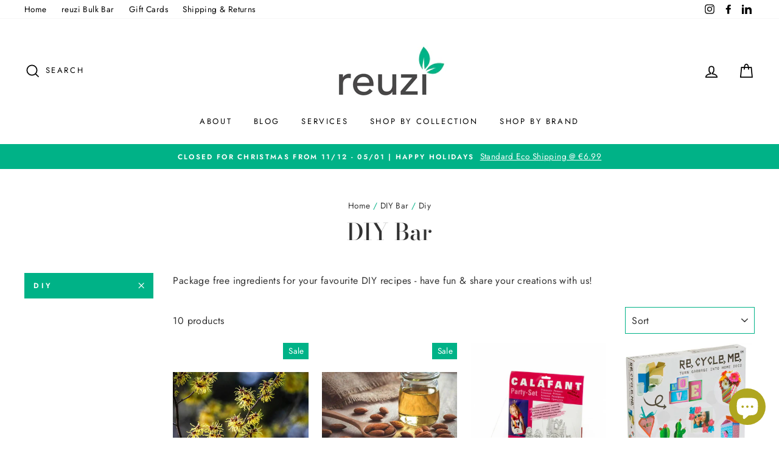

--- FILE ---
content_type: text/html; charset=utf-8
request_url: https://reuzi.ie/collections/diy-bar/DIY
body_size: 43617
content:
<!doctype html>
<html class="no-js" lang="en">
<head>
  <meta charset="utf-8">
  <meta http-equiv="X-UA-Compatible" content="IE=edge,chrome=1">
  <meta name="viewport" content="width=device-width,initial-scale=1">
  <meta name="theme-color" content="#00b287">
  <link rel="canonical" href="https://reuzi.ie/collections/diy-bar/diy">
  <meta name="format-detection" content="telephone=no"><link rel="shortcut icon" href="//reuzi.ie/cdn/shop/files/logoRCOR_32x32.png?v=1614336020" type="image/png" />
  <title>DIY Bar
 &ndash; Tagged &quot;DIY&quot;&ndash; reuzi
</title><meta name="description" content="Package free ingredients for your favourite DIY recipes - have fun &amp;amp; share your creations with us!"><meta property="og:site_name" content="reuzi">
  <meta property="og:url" content="https://reuzi.ie/collections/diy-bar/diy">
  <meta property="og:title" content="DIY Bar">
  <meta property="og:type" content="website">
  <meta property="og:description" content="Package free ingredients for your favourite DIY recipes - have fun &amp;amp; share your creations with us!"><meta property="og:image" content="http://reuzi.ie/cdn/shop/collections/shea_butter_1200x630.jpg?v=1612878253">
  <meta property="og:image:secure_url" content="https://reuzi.ie/cdn/shop/collections/shea_butter_1200x630.jpg?v=1612878253">
  <meta name="twitter:site" content="@">
  <meta name="twitter:card" content="summary_large_image">
  <meta name="twitter:title" content="DIY Bar">
  <meta name="twitter:description" content="Package free ingredients for your favourite DIY recipes - have fun &amp;amp; share your creations with us!">

<!-- Added for Darwin & Goliath - Aug 2020 -->

  <style data-shopify>
  @font-face {
  font-family: "Bodoni Moda";
  font-weight: 500;
  font-style: normal;
  src: url("//reuzi.ie/cdn/fonts/bodoni_moda/bodonimoda_n5.36d0da1db617c453fb46e8089790ab6dc72c2356.woff2") format("woff2"),
       url("//reuzi.ie/cdn/fonts/bodoni_moda/bodonimoda_n5.40f612bab009769f87511096f185d9228ad3baa3.woff") format("woff");
}

  @font-face {
  font-family: Jost;
  font-weight: 400;
  font-style: normal;
  src: url("//reuzi.ie/cdn/fonts/jost/jost_n4.d47a1b6347ce4a4c9f437608011273009d91f2b7.woff2") format("woff2"),
       url("//reuzi.ie/cdn/fonts/jost/jost_n4.791c46290e672b3f85c3d1c651ef2efa3819eadd.woff") format("woff");
}


  @font-face {
  font-family: Jost;
  font-weight: 600;
  font-style: normal;
  src: url("//reuzi.ie/cdn/fonts/jost/jost_n6.ec1178db7a7515114a2d84e3dd680832b7af8b99.woff2") format("woff2"),
       url("//reuzi.ie/cdn/fonts/jost/jost_n6.b1178bb6bdd3979fef38e103a3816f6980aeaff9.woff") format("woff");
}

  @font-face {
  font-family: Jost;
  font-weight: 400;
  font-style: italic;
  src: url("//reuzi.ie/cdn/fonts/jost/jost_i4.b690098389649750ada222b9763d55796c5283a5.woff2") format("woff2"),
       url("//reuzi.ie/cdn/fonts/jost/jost_i4.fd766415a47e50b9e391ae7ec04e2ae25e7e28b0.woff") format("woff");
}

  @font-face {
  font-family: Jost;
  font-weight: 600;
  font-style: italic;
  src: url("//reuzi.ie/cdn/fonts/jost/jost_i6.9af7e5f39e3a108c08f24047a4276332d9d7b85e.woff2") format("woff2"),
       url("//reuzi.ie/cdn/fonts/jost/jost_i6.2bf310262638f998ed206777ce0b9a3b98b6fe92.woff") format("woff");
}

</style>

  <link href="//reuzi.ie/cdn/shop/t/6/assets/theme.scss.css?v=109956708710243869081759260412" rel="stylesheet" type="text/css" media="all" />

  <style data-shopify>
    .collection-item__title {
      font-size: 14.4px;
    }

    @media screen and (min-width: 769px) {
      .collection-item__title {
        font-size: 18px;
      }
    }
  </style>

  
  <script>
    document.documentElement.className = document.documentElement.className.replace('no-js', 'js');

    window.theme = window.theme || {};
    theme.strings = {
      addToCart: "Add to cart",
      soldOut: "Sold Out",
      unavailable: "Unavailable",
      stockLabel: "Only [count] items in stock!",
      willNotShipUntil: "Will not ship until [date]",
      willBeInStockAfter: "Will be in stock after [date]",
      waitingForStock: "Inventory on the way",
      savePrice: "Save [saved_amount]",
      cartEmpty: "Your cart is currently empty.",
      cartTermsConfirmation: "You must agree with the terms and conditions of sales to check out"
    };
    theme.settings = {
      dynamicVariantsEnable: true,
      dynamicVariantType: "button",
      cartType: "drawer",
      currenciesEnabled: false,
      nativeMultiCurrency: 1 > 1 ? true : false,
      moneyFormat: "€{{amount}}",
      saveType: "dollar",
      recentlyViewedEnabled: false,
      inventoryThreshold: 10,
      quickView: true,
      themeName: 'Impulse',
      themeVersion: "2.4.0"
    };
  </script>

  <script>window.performance && window.performance.mark && window.performance.mark('shopify.content_for_header.start');</script><meta name="google-site-verification" content="rKyQr_fRbG9oqHGTzMwu0yc7-WDA0lC-oAt61HYdA-Q">
<meta name="facebook-domain-verification" content="0a4hsd39l67f70akk51fpvn0zs617c">
<meta name="facebook-domain-verification" content="0vd4ss0ehmltxrrh8pyff1jv3uivbs">
<meta id="shopify-digital-wallet" name="shopify-digital-wallet" content="/27097104481/digital_wallets/dialog">
<meta name="shopify-checkout-api-token" content="0e4674c4e997394e04bdd66a935a36a4">
<meta id="in-context-paypal-metadata" data-shop-id="27097104481" data-venmo-supported="false" data-environment="production" data-locale="en_US" data-paypal-v4="true" data-currency="EUR">
<link rel="alternate" type="application/atom+xml" title="Feed" href="/collections/diy-bar/DIY.atom" />
<link rel="alternate" type="application/json+oembed" href="https://reuzi.ie/collections/diy-bar/diy.oembed">
<script async="async" src="/checkouts/internal/preloads.js?locale=en-IE"></script>
<link rel="preconnect" href="https://shop.app" crossorigin="anonymous">
<script async="async" src="https://shop.app/checkouts/internal/preloads.js?locale=en-IE&shop_id=27097104481" crossorigin="anonymous"></script>
<script id="apple-pay-shop-capabilities" type="application/json">{"shopId":27097104481,"countryCode":"IE","currencyCode":"EUR","merchantCapabilities":["supports3DS"],"merchantId":"gid:\/\/shopify\/Shop\/27097104481","merchantName":"reuzi","requiredBillingContactFields":["postalAddress","email","phone"],"requiredShippingContactFields":["postalAddress","email","phone"],"shippingType":"shipping","supportedNetworks":["visa","maestro","masterCard","amex"],"total":{"type":"pending","label":"reuzi","amount":"1.00"},"shopifyPaymentsEnabled":true,"supportsSubscriptions":true}</script>
<script id="shopify-features" type="application/json">{"accessToken":"0e4674c4e997394e04bdd66a935a36a4","betas":["rich-media-storefront-analytics"],"domain":"reuzi.ie","predictiveSearch":true,"shopId":27097104481,"locale":"en"}</script>
<script>var Shopify = Shopify || {};
Shopify.shop = "myreuzi.myshopify.com";
Shopify.locale = "en";
Shopify.currency = {"active":"EUR","rate":"1.0"};
Shopify.country = "IE";
Shopify.theme = {"name":"reuzi v1.2","id":83680854113,"schema_name":"Impulse","schema_version":"2.4.0","theme_store_id":857,"role":"main"};
Shopify.theme.handle = "null";
Shopify.theme.style = {"id":null,"handle":null};
Shopify.cdnHost = "reuzi.ie/cdn";
Shopify.routes = Shopify.routes || {};
Shopify.routes.root = "/";</script>
<script type="module">!function(o){(o.Shopify=o.Shopify||{}).modules=!0}(window);</script>
<script>!function(o){function n(){var o=[];function n(){o.push(Array.prototype.slice.apply(arguments))}return n.q=o,n}var t=o.Shopify=o.Shopify||{};t.loadFeatures=n(),t.autoloadFeatures=n()}(window);</script>
<script>
  window.ShopifyPay = window.ShopifyPay || {};
  window.ShopifyPay.apiHost = "shop.app\/pay";
  window.ShopifyPay.redirectState = null;
</script>
<script id="shop-js-analytics" type="application/json">{"pageType":"collection"}</script>
<script defer="defer" async type="module" src="//reuzi.ie/cdn/shopifycloud/shop-js/modules/v2/client.init-shop-cart-sync_BT-GjEfc.en.esm.js"></script>
<script defer="defer" async type="module" src="//reuzi.ie/cdn/shopifycloud/shop-js/modules/v2/chunk.common_D58fp_Oc.esm.js"></script>
<script defer="defer" async type="module" src="//reuzi.ie/cdn/shopifycloud/shop-js/modules/v2/chunk.modal_xMitdFEc.esm.js"></script>
<script type="module">
  await import("//reuzi.ie/cdn/shopifycloud/shop-js/modules/v2/client.init-shop-cart-sync_BT-GjEfc.en.esm.js");
await import("//reuzi.ie/cdn/shopifycloud/shop-js/modules/v2/chunk.common_D58fp_Oc.esm.js");
await import("//reuzi.ie/cdn/shopifycloud/shop-js/modules/v2/chunk.modal_xMitdFEc.esm.js");

  window.Shopify.SignInWithShop?.initShopCartSync?.({"fedCMEnabled":true,"windoidEnabled":true});

</script>
<script>
  window.Shopify = window.Shopify || {};
  if (!window.Shopify.featureAssets) window.Shopify.featureAssets = {};
  window.Shopify.featureAssets['shop-js'] = {"shop-cart-sync":["modules/v2/client.shop-cart-sync_DZOKe7Ll.en.esm.js","modules/v2/chunk.common_D58fp_Oc.esm.js","modules/v2/chunk.modal_xMitdFEc.esm.js"],"init-fed-cm":["modules/v2/client.init-fed-cm_B6oLuCjv.en.esm.js","modules/v2/chunk.common_D58fp_Oc.esm.js","modules/v2/chunk.modal_xMitdFEc.esm.js"],"shop-cash-offers":["modules/v2/client.shop-cash-offers_D2sdYoxE.en.esm.js","modules/v2/chunk.common_D58fp_Oc.esm.js","modules/v2/chunk.modal_xMitdFEc.esm.js"],"shop-login-button":["modules/v2/client.shop-login-button_QeVjl5Y3.en.esm.js","modules/v2/chunk.common_D58fp_Oc.esm.js","modules/v2/chunk.modal_xMitdFEc.esm.js"],"pay-button":["modules/v2/client.pay-button_DXTOsIq6.en.esm.js","modules/v2/chunk.common_D58fp_Oc.esm.js","modules/v2/chunk.modal_xMitdFEc.esm.js"],"shop-button":["modules/v2/client.shop-button_DQZHx9pm.en.esm.js","modules/v2/chunk.common_D58fp_Oc.esm.js","modules/v2/chunk.modal_xMitdFEc.esm.js"],"avatar":["modules/v2/client.avatar_BTnouDA3.en.esm.js"],"init-windoid":["modules/v2/client.init-windoid_CR1B-cfM.en.esm.js","modules/v2/chunk.common_D58fp_Oc.esm.js","modules/v2/chunk.modal_xMitdFEc.esm.js"],"init-shop-for-new-customer-accounts":["modules/v2/client.init-shop-for-new-customer-accounts_C_vY_xzh.en.esm.js","modules/v2/client.shop-login-button_QeVjl5Y3.en.esm.js","modules/v2/chunk.common_D58fp_Oc.esm.js","modules/v2/chunk.modal_xMitdFEc.esm.js"],"init-shop-email-lookup-coordinator":["modules/v2/client.init-shop-email-lookup-coordinator_BI7n9ZSv.en.esm.js","modules/v2/chunk.common_D58fp_Oc.esm.js","modules/v2/chunk.modal_xMitdFEc.esm.js"],"init-shop-cart-sync":["modules/v2/client.init-shop-cart-sync_BT-GjEfc.en.esm.js","modules/v2/chunk.common_D58fp_Oc.esm.js","modules/v2/chunk.modal_xMitdFEc.esm.js"],"shop-toast-manager":["modules/v2/client.shop-toast-manager_DiYdP3xc.en.esm.js","modules/v2/chunk.common_D58fp_Oc.esm.js","modules/v2/chunk.modal_xMitdFEc.esm.js"],"init-customer-accounts":["modules/v2/client.init-customer-accounts_D9ZNqS-Q.en.esm.js","modules/v2/client.shop-login-button_QeVjl5Y3.en.esm.js","modules/v2/chunk.common_D58fp_Oc.esm.js","modules/v2/chunk.modal_xMitdFEc.esm.js"],"init-customer-accounts-sign-up":["modules/v2/client.init-customer-accounts-sign-up_iGw4briv.en.esm.js","modules/v2/client.shop-login-button_QeVjl5Y3.en.esm.js","modules/v2/chunk.common_D58fp_Oc.esm.js","modules/v2/chunk.modal_xMitdFEc.esm.js"],"shop-follow-button":["modules/v2/client.shop-follow-button_CqMgW2wH.en.esm.js","modules/v2/chunk.common_D58fp_Oc.esm.js","modules/v2/chunk.modal_xMitdFEc.esm.js"],"checkout-modal":["modules/v2/client.checkout-modal_xHeaAweL.en.esm.js","modules/v2/chunk.common_D58fp_Oc.esm.js","modules/v2/chunk.modal_xMitdFEc.esm.js"],"shop-login":["modules/v2/client.shop-login_D91U-Q7h.en.esm.js","modules/v2/chunk.common_D58fp_Oc.esm.js","modules/v2/chunk.modal_xMitdFEc.esm.js"],"lead-capture":["modules/v2/client.lead-capture_BJmE1dJe.en.esm.js","modules/v2/chunk.common_D58fp_Oc.esm.js","modules/v2/chunk.modal_xMitdFEc.esm.js"],"payment-terms":["modules/v2/client.payment-terms_Ci9AEqFq.en.esm.js","modules/v2/chunk.common_D58fp_Oc.esm.js","modules/v2/chunk.modal_xMitdFEc.esm.js"]};
</script>
<script>(function() {
  var isLoaded = false;
  function asyncLoad() {
    if (isLoaded) return;
    isLoaded = true;
    var urls = ["https:\/\/inffuse.eventscalendar.co\/plugins\/shopify\/loader.js?app=calendar\u0026shop=myreuzi.myshopify.com\u0026shop=myreuzi.myshopify.com","https:\/\/js.smile.io\/v1\/smile-shopify.js?shop=myreuzi.myshopify.com","https:\/\/cdn.shopify.com\/s\/files\/1\/0270\/9710\/4481\/t\/6\/assets\/booster_eu_cookie_27097104481.js?v=1598994898\u0026shop=myreuzi.myshopify.com","https:\/\/cdn.shopify.com\/s\/files\/1\/0033\/3538\/9233\/files\/31aug26paidd20_free_final_73a21.js?v=1618131139\u0026shop=myreuzi.myshopify.com","https:\/\/bingshoppingtool-t2app-prod.trafficmanager.net\/uet\/tracking_script?shop=myreuzi.myshopify.com","https:\/\/cdn.nfcube.com\/instafeed-936111ed48edfc4ab01ed5eb8b8e76d1.js?shop=myreuzi.myshopify.com"];
    for (var i = 0; i < urls.length; i++) {
      var s = document.createElement('script');
      s.type = 'text/javascript';
      s.async = true;
      s.src = urls[i];
      var x = document.getElementsByTagName('script')[0];
      x.parentNode.insertBefore(s, x);
    }
  };
  if(window.attachEvent) {
    window.attachEvent('onload', asyncLoad);
  } else {
    window.addEventListener('load', asyncLoad, false);
  }
})();</script>
<script id="__st">var __st={"a":27097104481,"offset":0,"reqid":"502b9a04-11c8-40ee-b097-5f5f30182b13-1769275092","pageurl":"reuzi.ie\/collections\/diy-bar\/DIY","u":"bee7fefab738","p":"collection","rtyp":"collection","rid":173639401569};</script>
<script>window.ShopifyPaypalV4VisibilityTracking = true;</script>
<script id="captcha-bootstrap">!function(){'use strict';const t='contact',e='account',n='new_comment',o=[[t,t],['blogs',n],['comments',n],[t,'customer']],c=[[e,'customer_login'],[e,'guest_login'],[e,'recover_customer_password'],[e,'create_customer']],r=t=>t.map((([t,e])=>`form[action*='/${t}']:not([data-nocaptcha='true']) input[name='form_type'][value='${e}']`)).join(','),a=t=>()=>t?[...document.querySelectorAll(t)].map((t=>t.form)):[];function s(){const t=[...o],e=r(t);return a(e)}const i='password',u='form_key',d=['recaptcha-v3-token','g-recaptcha-response','h-captcha-response',i],f=()=>{try{return window.sessionStorage}catch{return}},m='__shopify_v',_=t=>t.elements[u];function p(t,e,n=!1){try{const o=window.sessionStorage,c=JSON.parse(o.getItem(e)),{data:r}=function(t){const{data:e,action:n}=t;return t[m]||n?{data:e,action:n}:{data:t,action:n}}(c);for(const[e,n]of Object.entries(r))t.elements[e]&&(t.elements[e].value=n);n&&o.removeItem(e)}catch(o){console.error('form repopulation failed',{error:o})}}const l='form_type',E='cptcha';function T(t){t.dataset[E]=!0}const w=window,h=w.document,L='Shopify',v='ce_forms',y='captcha';let A=!1;((t,e)=>{const n=(g='f06e6c50-85a8-45c8-87d0-21a2b65856fe',I='https://cdn.shopify.com/shopifycloud/storefront-forms-hcaptcha/ce_storefront_forms_captcha_hcaptcha.v1.5.2.iife.js',D={infoText:'Protected by hCaptcha',privacyText:'Privacy',termsText:'Terms'},(t,e,n)=>{const o=w[L][v],c=o.bindForm;if(c)return c(t,g,e,D).then(n);var r;o.q.push([[t,g,e,D],n]),r=I,A||(h.body.append(Object.assign(h.createElement('script'),{id:'captcha-provider',async:!0,src:r})),A=!0)});var g,I,D;w[L]=w[L]||{},w[L][v]=w[L][v]||{},w[L][v].q=[],w[L][y]=w[L][y]||{},w[L][y].protect=function(t,e){n(t,void 0,e),T(t)},Object.freeze(w[L][y]),function(t,e,n,w,h,L){const[v,y,A,g]=function(t,e,n){const i=e?o:[],u=t?c:[],d=[...i,...u],f=r(d),m=r(i),_=r(d.filter((([t,e])=>n.includes(e))));return[a(f),a(m),a(_),s()]}(w,h,L),I=t=>{const e=t.target;return e instanceof HTMLFormElement?e:e&&e.form},D=t=>v().includes(t);t.addEventListener('submit',(t=>{const e=I(t);if(!e)return;const n=D(e)&&!e.dataset.hcaptchaBound&&!e.dataset.recaptchaBound,o=_(e),c=g().includes(e)&&(!o||!o.value);(n||c)&&t.preventDefault(),c&&!n&&(function(t){try{if(!f())return;!function(t){const e=f();if(!e)return;const n=_(t);if(!n)return;const o=n.value;o&&e.removeItem(o)}(t);const e=Array.from(Array(32),(()=>Math.random().toString(36)[2])).join('');!function(t,e){_(t)||t.append(Object.assign(document.createElement('input'),{type:'hidden',name:u})),t.elements[u].value=e}(t,e),function(t,e){const n=f();if(!n)return;const o=[...t.querySelectorAll(`input[type='${i}']`)].map((({name:t})=>t)),c=[...d,...o],r={};for(const[a,s]of new FormData(t).entries())c.includes(a)||(r[a]=s);n.setItem(e,JSON.stringify({[m]:1,action:t.action,data:r}))}(t,e)}catch(e){console.error('failed to persist form',e)}}(e),e.submit())}));const S=(t,e)=>{t&&!t.dataset[E]&&(n(t,e.some((e=>e===t))),T(t))};for(const o of['focusin','change'])t.addEventListener(o,(t=>{const e=I(t);D(e)&&S(e,y())}));const B=e.get('form_key'),M=e.get(l),P=B&&M;t.addEventListener('DOMContentLoaded',(()=>{const t=y();if(P)for(const e of t)e.elements[l].value===M&&p(e,B);[...new Set([...A(),...v().filter((t=>'true'===t.dataset.shopifyCaptcha))])].forEach((e=>S(e,t)))}))}(h,new URLSearchParams(w.location.search),n,t,e,['guest_login'])})(!0,!0)}();</script>
<script integrity="sha256-4kQ18oKyAcykRKYeNunJcIwy7WH5gtpwJnB7kiuLZ1E=" data-source-attribution="shopify.loadfeatures" defer="defer" src="//reuzi.ie/cdn/shopifycloud/storefront/assets/storefront/load_feature-a0a9edcb.js" crossorigin="anonymous"></script>
<script crossorigin="anonymous" defer="defer" src="//reuzi.ie/cdn/shopifycloud/storefront/assets/shopify_pay/storefront-65b4c6d7.js?v=20250812"></script>
<script data-source-attribution="shopify.dynamic_checkout.dynamic.init">var Shopify=Shopify||{};Shopify.PaymentButton=Shopify.PaymentButton||{isStorefrontPortableWallets:!0,init:function(){window.Shopify.PaymentButton.init=function(){};var t=document.createElement("script");t.src="https://reuzi.ie/cdn/shopifycloud/portable-wallets/latest/portable-wallets.en.js",t.type="module",document.head.appendChild(t)}};
</script>
<script data-source-attribution="shopify.dynamic_checkout.buyer_consent">
  function portableWalletsHideBuyerConsent(e){var t=document.getElementById("shopify-buyer-consent"),n=document.getElementById("shopify-subscription-policy-button");t&&n&&(t.classList.add("hidden"),t.setAttribute("aria-hidden","true"),n.removeEventListener("click",e))}function portableWalletsShowBuyerConsent(e){var t=document.getElementById("shopify-buyer-consent"),n=document.getElementById("shopify-subscription-policy-button");t&&n&&(t.classList.remove("hidden"),t.removeAttribute("aria-hidden"),n.addEventListener("click",e))}window.Shopify?.PaymentButton&&(window.Shopify.PaymentButton.hideBuyerConsent=portableWalletsHideBuyerConsent,window.Shopify.PaymentButton.showBuyerConsent=portableWalletsShowBuyerConsent);
</script>
<script data-source-attribution="shopify.dynamic_checkout.cart.bootstrap">document.addEventListener("DOMContentLoaded",(function(){function t(){return document.querySelector("shopify-accelerated-checkout-cart, shopify-accelerated-checkout")}if(t())Shopify.PaymentButton.init();else{new MutationObserver((function(e,n){t()&&(Shopify.PaymentButton.init(),n.disconnect())})).observe(document.body,{childList:!0,subtree:!0})}}));
</script>
<script id='scb4127' type='text/javascript' async='' src='https://reuzi.ie/cdn/shopifycloud/privacy-banner/storefront-banner.js'></script><link id="shopify-accelerated-checkout-styles" rel="stylesheet" media="screen" href="https://reuzi.ie/cdn/shopifycloud/portable-wallets/latest/accelerated-checkout-backwards-compat.css" crossorigin="anonymous">
<style id="shopify-accelerated-checkout-cart">
        #shopify-buyer-consent {
  margin-top: 1em;
  display: inline-block;
  width: 100%;
}

#shopify-buyer-consent.hidden {
  display: none;
}

#shopify-subscription-policy-button {
  background: none;
  border: none;
  padding: 0;
  text-decoration: underline;
  font-size: inherit;
  cursor: pointer;
}

#shopify-subscription-policy-button::before {
  box-shadow: none;
}

      </style>

<script>window.performance && window.performance.mark && window.performance.mark('shopify.content_for_header.end');</script>

  <script src="//reuzi.ie/cdn/shop/t/6/assets/vendor-scripts-v4.js" defer="defer"></script>

  

  <script src="//reuzi.ie/cdn/shop/t/6/assets/theme.js?v=134853056243612335431598994172" defer="defer"></script><!-- Global site tag (gtag.js) - Google Ads: 802755972 -->
<script async src="https://www.googletagmanager.com/gtag/js?id=AW-802755972"></script>
<script>
  window.dataLayer = window.dataLayer || [];
  function gtag(){dataLayer.push(arguments);}
  gtag('js', new Date());

  gtag('config', 'AW-802755972');
</script>
<script>
  gtag('event', 'page_view', {
    'send_to': 'AW-802755972',
    'user_id': 'replace with value',
    'value': 'replace with value',
    'items': [{
      'id': 'replace with value',
      'google_business_vertical': 'retail'
    }]
  });
</script>
  
 <meta name="google-site-verification" content="TzYB4RMAOWWQZcDUpOv1M5ecPf6KDH2FN91vruCcjAM" />
  
<script src="https://cdn.shopify.com/extensions/8d2c31d3-a828-4daf-820f-80b7f8e01c39/nova-eu-cookie-bar-gdpr-4/assets/nova-cookie-app-embed.js" type="text/javascript" defer="defer"></script>
<link href="https://cdn.shopify.com/extensions/8d2c31d3-a828-4daf-820f-80b7f8e01c39/nova-eu-cookie-bar-gdpr-4/assets/nova-cookie.css" rel="stylesheet" type="text/css" media="all">
<script src="https://cdn.shopify.com/extensions/e8878072-2f6b-4e89-8082-94b04320908d/inbox-1254/assets/inbox-chat-loader.js" type="text/javascript" defer="defer"></script>
<link href="https://monorail-edge.shopifysvc.com" rel="dns-prefetch">
<script>(function(){if ("sendBeacon" in navigator && "performance" in window) {try {var session_token_from_headers = performance.getEntriesByType('navigation')[0].serverTiming.find(x => x.name == '_s').description;} catch {var session_token_from_headers = undefined;}var session_cookie_matches = document.cookie.match(/_shopify_s=([^;]*)/);var session_token_from_cookie = session_cookie_matches && session_cookie_matches.length === 2 ? session_cookie_matches[1] : "";var session_token = session_token_from_headers || session_token_from_cookie || "";function handle_abandonment_event(e) {var entries = performance.getEntries().filter(function(entry) {return /monorail-edge.shopifysvc.com/.test(entry.name);});if (!window.abandonment_tracked && entries.length === 0) {window.abandonment_tracked = true;var currentMs = Date.now();var navigation_start = performance.timing.navigationStart;var payload = {shop_id: 27097104481,url: window.location.href,navigation_start,duration: currentMs - navigation_start,session_token,page_type: "collection"};window.navigator.sendBeacon("https://monorail-edge.shopifysvc.com/v1/produce", JSON.stringify({schema_id: "online_store_buyer_site_abandonment/1.1",payload: payload,metadata: {event_created_at_ms: currentMs,event_sent_at_ms: currentMs}}));}}window.addEventListener('pagehide', handle_abandonment_event);}}());</script>
<script id="web-pixels-manager-setup">(function e(e,d,r,n,o){if(void 0===o&&(o={}),!Boolean(null===(a=null===(i=window.Shopify)||void 0===i?void 0:i.analytics)||void 0===a?void 0:a.replayQueue)){var i,a;window.Shopify=window.Shopify||{};var t=window.Shopify;t.analytics=t.analytics||{};var s=t.analytics;s.replayQueue=[],s.publish=function(e,d,r){return s.replayQueue.push([e,d,r]),!0};try{self.performance.mark("wpm:start")}catch(e){}var l=function(){var e={modern:/Edge?\/(1{2}[4-9]|1[2-9]\d|[2-9]\d{2}|\d{4,})\.\d+(\.\d+|)|Firefox\/(1{2}[4-9]|1[2-9]\d|[2-9]\d{2}|\d{4,})\.\d+(\.\d+|)|Chrom(ium|e)\/(9{2}|\d{3,})\.\d+(\.\d+|)|(Maci|X1{2}).+ Version\/(15\.\d+|(1[6-9]|[2-9]\d|\d{3,})\.\d+)([,.]\d+|)( \(\w+\)|)( Mobile\/\w+|) Safari\/|Chrome.+OPR\/(9{2}|\d{3,})\.\d+\.\d+|(CPU[ +]OS|iPhone[ +]OS|CPU[ +]iPhone|CPU IPhone OS|CPU iPad OS)[ +]+(15[._]\d+|(1[6-9]|[2-9]\d|\d{3,})[._]\d+)([._]\d+|)|Android:?[ /-](13[3-9]|1[4-9]\d|[2-9]\d{2}|\d{4,})(\.\d+|)(\.\d+|)|Android.+Firefox\/(13[5-9]|1[4-9]\d|[2-9]\d{2}|\d{4,})\.\d+(\.\d+|)|Android.+Chrom(ium|e)\/(13[3-9]|1[4-9]\d|[2-9]\d{2}|\d{4,})\.\d+(\.\d+|)|SamsungBrowser\/([2-9]\d|\d{3,})\.\d+/,legacy:/Edge?\/(1[6-9]|[2-9]\d|\d{3,})\.\d+(\.\d+|)|Firefox\/(5[4-9]|[6-9]\d|\d{3,})\.\d+(\.\d+|)|Chrom(ium|e)\/(5[1-9]|[6-9]\d|\d{3,})\.\d+(\.\d+|)([\d.]+$|.*Safari\/(?![\d.]+ Edge\/[\d.]+$))|(Maci|X1{2}).+ Version\/(10\.\d+|(1[1-9]|[2-9]\d|\d{3,})\.\d+)([,.]\d+|)( \(\w+\)|)( Mobile\/\w+|) Safari\/|Chrome.+OPR\/(3[89]|[4-9]\d|\d{3,})\.\d+\.\d+|(CPU[ +]OS|iPhone[ +]OS|CPU[ +]iPhone|CPU IPhone OS|CPU iPad OS)[ +]+(10[._]\d+|(1[1-9]|[2-9]\d|\d{3,})[._]\d+)([._]\d+|)|Android:?[ /-](13[3-9]|1[4-9]\d|[2-9]\d{2}|\d{4,})(\.\d+|)(\.\d+|)|Mobile Safari.+OPR\/([89]\d|\d{3,})\.\d+\.\d+|Android.+Firefox\/(13[5-9]|1[4-9]\d|[2-9]\d{2}|\d{4,})\.\d+(\.\d+|)|Android.+Chrom(ium|e)\/(13[3-9]|1[4-9]\d|[2-9]\d{2}|\d{4,})\.\d+(\.\d+|)|Android.+(UC? ?Browser|UCWEB|U3)[ /]?(15\.([5-9]|\d{2,})|(1[6-9]|[2-9]\d|\d{3,})\.\d+)\.\d+|SamsungBrowser\/(5\.\d+|([6-9]|\d{2,})\.\d+)|Android.+MQ{2}Browser\/(14(\.(9|\d{2,})|)|(1[5-9]|[2-9]\d|\d{3,})(\.\d+|))(\.\d+|)|K[Aa][Ii]OS\/(3\.\d+|([4-9]|\d{2,})\.\d+)(\.\d+|)/},d=e.modern,r=e.legacy,n=navigator.userAgent;return n.match(d)?"modern":n.match(r)?"legacy":"unknown"}(),u="modern"===l?"modern":"legacy",c=(null!=n?n:{modern:"",legacy:""})[u],f=function(e){return[e.baseUrl,"/wpm","/b",e.hashVersion,"modern"===e.buildTarget?"m":"l",".js"].join("")}({baseUrl:d,hashVersion:r,buildTarget:u}),m=function(e){var d=e.version,r=e.bundleTarget,n=e.surface,o=e.pageUrl,i=e.monorailEndpoint;return{emit:function(e){var a=e.status,t=e.errorMsg,s=(new Date).getTime(),l=JSON.stringify({metadata:{event_sent_at_ms:s},events:[{schema_id:"web_pixels_manager_load/3.1",payload:{version:d,bundle_target:r,page_url:o,status:a,surface:n,error_msg:t},metadata:{event_created_at_ms:s}}]});if(!i)return console&&console.warn&&console.warn("[Web Pixels Manager] No Monorail endpoint provided, skipping logging."),!1;try{return self.navigator.sendBeacon.bind(self.navigator)(i,l)}catch(e){}var u=new XMLHttpRequest;try{return u.open("POST",i,!0),u.setRequestHeader("Content-Type","text/plain"),u.send(l),!0}catch(e){return console&&console.warn&&console.warn("[Web Pixels Manager] Got an unhandled error while logging to Monorail."),!1}}}}({version:r,bundleTarget:l,surface:e.surface,pageUrl:self.location.href,monorailEndpoint:e.monorailEndpoint});try{o.browserTarget=l,function(e){var d=e.src,r=e.async,n=void 0===r||r,o=e.onload,i=e.onerror,a=e.sri,t=e.scriptDataAttributes,s=void 0===t?{}:t,l=document.createElement("script"),u=document.querySelector("head"),c=document.querySelector("body");if(l.async=n,l.src=d,a&&(l.integrity=a,l.crossOrigin="anonymous"),s)for(var f in s)if(Object.prototype.hasOwnProperty.call(s,f))try{l.dataset[f]=s[f]}catch(e){}if(o&&l.addEventListener("load",o),i&&l.addEventListener("error",i),u)u.appendChild(l);else{if(!c)throw new Error("Did not find a head or body element to append the script");c.appendChild(l)}}({src:f,async:!0,onload:function(){if(!function(){var e,d;return Boolean(null===(d=null===(e=window.Shopify)||void 0===e?void 0:e.analytics)||void 0===d?void 0:d.initialized)}()){var d=window.webPixelsManager.init(e)||void 0;if(d){var r=window.Shopify.analytics;r.replayQueue.forEach((function(e){var r=e[0],n=e[1],o=e[2];d.publishCustomEvent(r,n,o)})),r.replayQueue=[],r.publish=d.publishCustomEvent,r.visitor=d.visitor,r.initialized=!0}}},onerror:function(){return m.emit({status:"failed",errorMsg:"".concat(f," has failed to load")})},sri:function(e){var d=/^sha384-[A-Za-z0-9+/=]+$/;return"string"==typeof e&&d.test(e)}(c)?c:"",scriptDataAttributes:o}),m.emit({status:"loading"})}catch(e){m.emit({status:"failed",errorMsg:(null==e?void 0:e.message)||"Unknown error"})}}})({shopId: 27097104481,storefrontBaseUrl: "https://reuzi.ie",extensionsBaseUrl: "https://extensions.shopifycdn.com/cdn/shopifycloud/web-pixels-manager",monorailEndpoint: "https://monorail-edge.shopifysvc.com/unstable/produce_batch",surface: "storefront-renderer",enabledBetaFlags: ["2dca8a86"],webPixelsConfigList: [{"id":"1149763923","configuration":"{\"config\":\"{\\\"pixel_id\\\":\\\"GT-P8ZR349\\\",\\\"target_country\\\":\\\"IE\\\",\\\"gtag_events\\\":[{\\\"type\\\":\\\"purchase\\\",\\\"action_label\\\":\\\"MC-VZ106WCZZR\\\"},{\\\"type\\\":\\\"page_view\\\",\\\"action_label\\\":\\\"MC-VZ106WCZZR\\\"},{\\\"type\\\":\\\"view_item\\\",\\\"action_label\\\":\\\"MC-VZ106WCZZR\\\"}],\\\"enable_monitoring_mode\\\":false}\"}","eventPayloadVersion":"v1","runtimeContext":"OPEN","scriptVersion":"b2a88bafab3e21179ed38636efcd8a93","type":"APP","apiClientId":1780363,"privacyPurposes":[],"dataSharingAdjustments":{"protectedCustomerApprovalScopes":["read_customer_address","read_customer_email","read_customer_name","read_customer_personal_data","read_customer_phone"]}},{"id":"367591763","configuration":"{\"pixel_id\":\"3224786374238346\",\"pixel_type\":\"facebook_pixel\",\"metaapp_system_user_token\":\"-\"}","eventPayloadVersion":"v1","runtimeContext":"OPEN","scriptVersion":"ca16bc87fe92b6042fbaa3acc2fbdaa6","type":"APP","apiClientId":2329312,"privacyPurposes":["ANALYTICS","MARKETING","SALE_OF_DATA"],"dataSharingAdjustments":{"protectedCustomerApprovalScopes":["read_customer_address","read_customer_email","read_customer_name","read_customer_personal_data","read_customer_phone"]}},{"id":"173441363","eventPayloadVersion":"v1","runtimeContext":"LAX","scriptVersion":"1","type":"CUSTOM","privacyPurposes":["ANALYTICS"],"name":"Google Analytics tag (migrated)"},{"id":"shopify-app-pixel","configuration":"{}","eventPayloadVersion":"v1","runtimeContext":"STRICT","scriptVersion":"0450","apiClientId":"shopify-pixel","type":"APP","privacyPurposes":["ANALYTICS","MARKETING"]},{"id":"shopify-custom-pixel","eventPayloadVersion":"v1","runtimeContext":"LAX","scriptVersion":"0450","apiClientId":"shopify-pixel","type":"CUSTOM","privacyPurposes":["ANALYTICS","MARKETING"]}],isMerchantRequest: false,initData: {"shop":{"name":"reuzi","paymentSettings":{"currencyCode":"EUR"},"myshopifyDomain":"myreuzi.myshopify.com","countryCode":"IE","storefrontUrl":"https:\/\/reuzi.ie"},"customer":null,"cart":null,"checkout":null,"productVariants":[],"purchasingCompany":null},},"https://reuzi.ie/cdn","fcfee988w5aeb613cpc8e4bc33m6693e112",{"modern":"","legacy":""},{"shopId":"27097104481","storefrontBaseUrl":"https:\/\/reuzi.ie","extensionBaseUrl":"https:\/\/extensions.shopifycdn.com\/cdn\/shopifycloud\/web-pixels-manager","surface":"storefront-renderer","enabledBetaFlags":"[\"2dca8a86\"]","isMerchantRequest":"false","hashVersion":"fcfee988w5aeb613cpc8e4bc33m6693e112","publish":"custom","events":"[[\"page_viewed\",{}],[\"collection_viewed\",{\"collection\":{\"id\":\"173639401569\",\"title\":\"DIY Bar\",\"productVariants\":[{\"price\":{\"amount\":1.68,\"currencyCode\":\"EUR\"},\"product\":{\"title\":\"Witch Hazel Water | 10ml | DIY\",\"vendor\":\"reuzi\",\"id\":\"6553075482721\",\"untranslatedTitle\":\"Witch Hazel Water | 10ml | DIY\",\"url\":\"\/products\/witch-hazel-water-10ml-diy\",\"type\":\"\"},\"id\":\"39288050581601\",\"image\":{\"src\":\"\/\/reuzi.ie\/cdn\/shop\/products\/image_ec5dede2-427f-4027-a134-51f9dd917319.jpg?v=1616773195\"},\"sku\":\"\",\"title\":\"Default Title\",\"untranslatedTitle\":\"Default Title\"},{\"price\":{\"amount\":1.2,\"currencyCode\":\"EUR\"},\"product\":{\"title\":\"Organic Sweet Almond Oil | Cold Pressed | 10ml | DIY\",\"vendor\":\"reuzi\",\"id\":\"6553072992353\",\"untranslatedTitle\":\"Organic Sweet Almond Oil | Cold Pressed | 10ml | DIY\",\"url\":\"\/products\/organic-sweet-almond-oil-cold-pressed-10ml-diy\",\"type\":\"\"},\"id\":\"39288043176033\",\"image\":{\"src\":\"\/\/reuzi.ie\/cdn\/shop\/products\/image_a652c672-d9e1-46a3-9cc7-45471107b7ed.jpg?v=1616772531\"},\"sku\":null,\"title\":\"Default Title\",\"untranslatedTitle\":\"Default Title\"},{\"price\":{\"amount\":15.95,\"currencyCode\":\"EUR\"},\"product\":{\"title\":\"Build \u0026 Colour Princess Party Set | Plastic-Free\",\"vendor\":\"Calafant\",\"id\":\"6672059367521\",\"untranslatedTitle\":\"Build \u0026 Colour Princess Party Set | Plastic-Free\",\"url\":\"\/products\/build-colour-princess-fun-set-plastic-free\",\"type\":\"\"},\"id\":\"39602971148385\",\"image\":{\"src\":\"\/\/reuzi.ie\/cdn\/shop\/products\/princ1.jpg?v=1635278281\"},\"sku\":\"\",\"title\":\"Default Title\",\"untranslatedTitle\":\"Default Title\"},{\"price\":{\"amount\":10.0,\"currencyCode\":\"EUR\"},\"product\":{\"title\":\"Home Decor Craft Kit | Use Your Own Waste\",\"vendor\":\"Re-Cycle-Me\",\"id\":\"6672049799265\",\"untranslatedTitle\":\"Home Decor Craft Kit | Use Your Own Waste\",\"url\":\"\/products\/home-decor-craft-kit\",\"type\":\"\"},\"id\":\"39602928091233\",\"image\":{\"src\":\"\/\/reuzi.ie\/cdn\/shop\/products\/craft1.jpg?v=1635277650\"},\"sku\":\"\",\"title\":\"Default Title\",\"untranslatedTitle\":\"Default Title\"},{\"price\":{\"amount\":18.0,\"currencyCode\":\"EUR\"},\"product\":{\"title\":\"Pirate Game Craft Kit\",\"vendor\":\"Re-Cycle-Me\",\"id\":\"6672048095329\",\"untranslatedTitle\":\"Pirate Game Craft Kit\",\"url\":\"\/products\/pirate-game-craft-kit\",\"type\":\"\"},\"id\":\"39602921308257\",\"image\":{\"src\":\"\/\/reuzi.ie\/cdn\/shop\/products\/pirate1.jpg?v=1635277482\"},\"sku\":\"\",\"title\":\"Default Title\",\"untranslatedTitle\":\"Default Title\"},{\"price\":{\"amount\":8.5,\"currencyCode\":\"EUR\"},\"product\":{\"title\":\"DIY Christmas Advent Calendar | Nadine Loves Paper\",\"vendor\":\"Nadine Loves Paper\",\"id\":\"7982643020064\",\"untranslatedTitle\":\"DIY Christmas Advent Calendar | Nadine Loves Paper\",\"url\":\"\/products\/diy-advent-calendar-nadine-loves-paper\",\"type\":\"\"},\"id\":\"43702906585376\",\"image\":{\"src\":\"\/\/reuzi.ie\/cdn\/shop\/products\/Screenshot2022-11-04at12.38.01.png?v=1667565486\"},\"sku\":\"\",\"title\":\"Default Title\",\"untranslatedTitle\":\"Default Title\"},{\"price\":{\"amount\":11.25,\"currencyCode\":\"EUR\"},\"product\":{\"title\":\"Pizzeria Craft Kit | Use Your Own Waste\",\"vendor\":\"Re-Cycle-Me\",\"id\":\"6672052519009\",\"untranslatedTitle\":\"Pizzeria Craft Kit | Use Your Own Waste\",\"url\":\"\/products\/pizzeria-craft-kit-use-your-own-waste\",\"type\":\"\"},\"id\":\"39602941558881\",\"image\":{\"src\":\"\/\/reuzi.ie\/cdn\/shop\/products\/RE21PP103_1794.jpg?v=1663156178\"},\"sku\":\"\",\"title\":\"Default Title\",\"untranslatedTitle\":\"Default Title\"},{\"price\":{\"amount\":3.6,\"currencyCode\":\"EUR\"},\"product\":{\"title\":\"Reusable Aluminium  Bottle | 250ml | Pump Dispenser\",\"vendor\":\"reuzi\",\"id\":\"6798077067361\",\"untranslatedTitle\":\"Reusable Aluminium  Bottle | 250ml | Pump Dispenser\",\"url\":\"\/products\/copy-of-reusable-amber-glass-bottle-250ml-pump-dispenser\",\"type\":\"\"},\"id\":\"40052190904417\",\"image\":{\"src\":\"\/\/reuzi.ie\/cdn\/shop\/products\/bottle500ml.webp?v=1653303280\"},\"sku\":\"\",\"title\":\"Pump Dispenser\",\"untranslatedTitle\":\"Pump Dispenser\"},{\"price\":{\"amount\":15.95,\"currencyCode\":\"EUR\"},\"product\":{\"title\":\"Build \u0026 Colour Pirate Party Set | Plastic-Free\",\"vendor\":\"Calafant\",\"id\":\"6672059039841\",\"untranslatedTitle\":\"Build \u0026 Colour Pirate Party Set | Plastic-Free\",\"url\":\"\/products\/build-colour-pirate-fun-set-plastic-free\",\"type\":\"\"},\"id\":\"39602970001505\",\"image\":{\"src\":\"\/\/reuzi.ie\/cdn\/shop\/products\/piratee1.jpg?v=1635278222\"},\"sku\":\"\",\"title\":\"Default Title\",\"untranslatedTitle\":\"Default Title\"},{\"price\":{\"amount\":18.0,\"currencyCode\":\"EUR\"},\"product\":{\"title\":\"Princess Party Craft Kit\",\"vendor\":\"Re-Cycle-Me\",\"id\":\"6672047702113\",\"untranslatedTitle\":\"Princess Party Craft Kit\",\"url\":\"\/products\/princess-party-craft-kit\",\"type\":\"\"},\"id\":\"39602920456289\",\"image\":{\"src\":\"\/\/reuzi.ie\/cdn\/shop\/products\/princess1.jpg?v=1635277440\"},\"sku\":\"\",\"title\":\"Default Title\",\"untranslatedTitle\":\"Default Title\"}]}}]]"});</script><script>
  window.ShopifyAnalytics = window.ShopifyAnalytics || {};
  window.ShopifyAnalytics.meta = window.ShopifyAnalytics.meta || {};
  window.ShopifyAnalytics.meta.currency = 'EUR';
  var meta = {"products":[{"id":6553075482721,"gid":"gid:\/\/shopify\/Product\/6553075482721","vendor":"reuzi","type":"","handle":"witch-hazel-water-10ml-diy","variants":[{"id":39288050581601,"price":168,"name":"Witch Hazel Water | 10ml | DIY","public_title":null,"sku":""}],"remote":false},{"id":6553072992353,"gid":"gid:\/\/shopify\/Product\/6553072992353","vendor":"reuzi","type":"","handle":"organic-sweet-almond-oil-cold-pressed-10ml-diy","variants":[{"id":39288043176033,"price":120,"name":"Organic Sweet Almond Oil | Cold Pressed | 10ml | DIY","public_title":null,"sku":null}],"remote":false},{"id":6672059367521,"gid":"gid:\/\/shopify\/Product\/6672059367521","vendor":"Calafant","type":"","handle":"build-colour-princess-fun-set-plastic-free","variants":[{"id":39602971148385,"price":1595,"name":"Build \u0026 Colour Princess Party Set | Plastic-Free","public_title":null,"sku":""}],"remote":false},{"id":6672049799265,"gid":"gid:\/\/shopify\/Product\/6672049799265","vendor":"Re-Cycle-Me","type":"","handle":"home-decor-craft-kit","variants":[{"id":39602928091233,"price":1000,"name":"Home Decor Craft Kit | Use Your Own Waste","public_title":null,"sku":""}],"remote":false},{"id":6672048095329,"gid":"gid:\/\/shopify\/Product\/6672048095329","vendor":"Re-Cycle-Me","type":"","handle":"pirate-game-craft-kit","variants":[{"id":39602921308257,"price":1800,"name":"Pirate Game Craft Kit","public_title":null,"sku":""}],"remote":false},{"id":7982643020064,"gid":"gid:\/\/shopify\/Product\/7982643020064","vendor":"Nadine Loves Paper","type":"","handle":"diy-advent-calendar-nadine-loves-paper","variants":[{"id":43702906585376,"price":850,"name":"DIY Christmas Advent Calendar | Nadine Loves Paper","public_title":null,"sku":""}],"remote":false},{"id":6672052519009,"gid":"gid:\/\/shopify\/Product\/6672052519009","vendor":"Re-Cycle-Me","type":"","handle":"pizzeria-craft-kit-use-your-own-waste","variants":[{"id":39602941558881,"price":1125,"name":"Pizzeria Craft Kit | Use Your Own Waste","public_title":null,"sku":""}],"remote":false},{"id":6798077067361,"gid":"gid:\/\/shopify\/Product\/6798077067361","vendor":"reuzi","type":"","handle":"copy-of-reusable-amber-glass-bottle-250ml-pump-dispenser","variants":[{"id":40052190904417,"price":360,"name":"Reusable Aluminium  Bottle | 250ml | Pump Dispenser - Pump Dispenser","public_title":"Pump Dispenser","sku":""}],"remote":false},{"id":6672059039841,"gid":"gid:\/\/shopify\/Product\/6672059039841","vendor":"Calafant","type":"","handle":"build-colour-pirate-fun-set-plastic-free","variants":[{"id":39602970001505,"price":1595,"name":"Build \u0026 Colour Pirate Party Set | Plastic-Free","public_title":null,"sku":""}],"remote":false},{"id":6672047702113,"gid":"gid:\/\/shopify\/Product\/6672047702113","vendor":"Re-Cycle-Me","type":"","handle":"princess-party-craft-kit","variants":[{"id":39602920456289,"price":1800,"name":"Princess Party Craft Kit","public_title":null,"sku":""}],"remote":false}],"page":{"pageType":"collection","resourceType":"collection","resourceId":173639401569,"requestId":"502b9a04-11c8-40ee-b097-5f5f30182b13-1769275092"}};
  for (var attr in meta) {
    window.ShopifyAnalytics.meta[attr] = meta[attr];
  }
</script>
<script class="analytics">
  (function () {
    var customDocumentWrite = function(content) {
      var jquery = null;

      if (window.jQuery) {
        jquery = window.jQuery;
      } else if (window.Checkout && window.Checkout.$) {
        jquery = window.Checkout.$;
      }

      if (jquery) {
        jquery('body').append(content);
      }
    };

    var hasLoggedConversion = function(token) {
      if (token) {
        return document.cookie.indexOf('loggedConversion=' + token) !== -1;
      }
      return false;
    }

    var setCookieIfConversion = function(token) {
      if (token) {
        var twoMonthsFromNow = new Date(Date.now());
        twoMonthsFromNow.setMonth(twoMonthsFromNow.getMonth() + 2);

        document.cookie = 'loggedConversion=' + token + '; expires=' + twoMonthsFromNow;
      }
    }

    var trekkie = window.ShopifyAnalytics.lib = window.trekkie = window.trekkie || [];
    if (trekkie.integrations) {
      return;
    }
    trekkie.methods = [
      'identify',
      'page',
      'ready',
      'track',
      'trackForm',
      'trackLink'
    ];
    trekkie.factory = function(method) {
      return function() {
        var args = Array.prototype.slice.call(arguments);
        args.unshift(method);
        trekkie.push(args);
        return trekkie;
      };
    };
    for (var i = 0; i < trekkie.methods.length; i++) {
      var key = trekkie.methods[i];
      trekkie[key] = trekkie.factory(key);
    }
    trekkie.load = function(config) {
      trekkie.config = config || {};
      trekkie.config.initialDocumentCookie = document.cookie;
      var first = document.getElementsByTagName('script')[0];
      var script = document.createElement('script');
      script.type = 'text/javascript';
      script.onerror = function(e) {
        var scriptFallback = document.createElement('script');
        scriptFallback.type = 'text/javascript';
        scriptFallback.onerror = function(error) {
                var Monorail = {
      produce: function produce(monorailDomain, schemaId, payload) {
        var currentMs = new Date().getTime();
        var event = {
          schema_id: schemaId,
          payload: payload,
          metadata: {
            event_created_at_ms: currentMs,
            event_sent_at_ms: currentMs
          }
        };
        return Monorail.sendRequest("https://" + monorailDomain + "/v1/produce", JSON.stringify(event));
      },
      sendRequest: function sendRequest(endpointUrl, payload) {
        // Try the sendBeacon API
        if (window && window.navigator && typeof window.navigator.sendBeacon === 'function' && typeof window.Blob === 'function' && !Monorail.isIos12()) {
          var blobData = new window.Blob([payload], {
            type: 'text/plain'
          });

          if (window.navigator.sendBeacon(endpointUrl, blobData)) {
            return true;
          } // sendBeacon was not successful

        } // XHR beacon

        var xhr = new XMLHttpRequest();

        try {
          xhr.open('POST', endpointUrl);
          xhr.setRequestHeader('Content-Type', 'text/plain');
          xhr.send(payload);
        } catch (e) {
          console.log(e);
        }

        return false;
      },
      isIos12: function isIos12() {
        return window.navigator.userAgent.lastIndexOf('iPhone; CPU iPhone OS 12_') !== -1 || window.navigator.userAgent.lastIndexOf('iPad; CPU OS 12_') !== -1;
      }
    };
    Monorail.produce('monorail-edge.shopifysvc.com',
      'trekkie_storefront_load_errors/1.1',
      {shop_id: 27097104481,
      theme_id: 83680854113,
      app_name: "storefront",
      context_url: window.location.href,
      source_url: "//reuzi.ie/cdn/s/trekkie.storefront.8d95595f799fbf7e1d32231b9a28fd43b70c67d3.min.js"});

        };
        scriptFallback.async = true;
        scriptFallback.src = '//reuzi.ie/cdn/s/trekkie.storefront.8d95595f799fbf7e1d32231b9a28fd43b70c67d3.min.js';
        first.parentNode.insertBefore(scriptFallback, first);
      };
      script.async = true;
      script.src = '//reuzi.ie/cdn/s/trekkie.storefront.8d95595f799fbf7e1d32231b9a28fd43b70c67d3.min.js';
      first.parentNode.insertBefore(script, first);
    };
    trekkie.load(
      {"Trekkie":{"appName":"storefront","development":false,"defaultAttributes":{"shopId":27097104481,"isMerchantRequest":null,"themeId":83680854113,"themeCityHash":"11714682747672729330","contentLanguage":"en","currency":"EUR","eventMetadataId":"7c491d46-aa6a-42a8-9894-0b579f194623"},"isServerSideCookieWritingEnabled":true,"monorailRegion":"shop_domain","enabledBetaFlags":["65f19447"]},"Session Attribution":{},"S2S":{"facebookCapiEnabled":true,"source":"trekkie-storefront-renderer","apiClientId":580111}}
    );

    var loaded = false;
    trekkie.ready(function() {
      if (loaded) return;
      loaded = true;

      window.ShopifyAnalytics.lib = window.trekkie;

      var originalDocumentWrite = document.write;
      document.write = customDocumentWrite;
      try { window.ShopifyAnalytics.merchantGoogleAnalytics.call(this); } catch(error) {};
      document.write = originalDocumentWrite;

      window.ShopifyAnalytics.lib.page(null,{"pageType":"collection","resourceType":"collection","resourceId":173639401569,"requestId":"502b9a04-11c8-40ee-b097-5f5f30182b13-1769275092","shopifyEmitted":true});

      var match = window.location.pathname.match(/checkouts\/(.+)\/(thank_you|post_purchase)/)
      var token = match? match[1]: undefined;
      if (!hasLoggedConversion(token)) {
        setCookieIfConversion(token);
        window.ShopifyAnalytics.lib.track("Viewed Product Category",{"currency":"EUR","category":"Collection: diy-bar","collectionName":"diy-bar","collectionId":173639401569,"nonInteraction":true},undefined,undefined,{"shopifyEmitted":true});
      }
    });


        var eventsListenerScript = document.createElement('script');
        eventsListenerScript.async = true;
        eventsListenerScript.src = "//reuzi.ie/cdn/shopifycloud/storefront/assets/shop_events_listener-3da45d37.js";
        document.getElementsByTagName('head')[0].appendChild(eventsListenerScript);

})();</script>
  <script>
  if (!window.ga || (window.ga && typeof window.ga !== 'function')) {
    window.ga = function ga() {
      (window.ga.q = window.ga.q || []).push(arguments);
      if (window.Shopify && window.Shopify.analytics && typeof window.Shopify.analytics.publish === 'function') {
        window.Shopify.analytics.publish("ga_stub_called", {}, {sendTo: "google_osp_migration"});
      }
      console.error("Shopify's Google Analytics stub called with:", Array.from(arguments), "\nSee https://help.shopify.com/manual/promoting-marketing/pixels/pixel-migration#google for more information.");
    };
    if (window.Shopify && window.Shopify.analytics && typeof window.Shopify.analytics.publish === 'function') {
      window.Shopify.analytics.publish("ga_stub_initialized", {}, {sendTo: "google_osp_migration"});
    }
  }
</script>
<script
  defer
  src="https://reuzi.ie/cdn/shopifycloud/perf-kit/shopify-perf-kit-3.0.4.min.js"
  data-application="storefront-renderer"
  data-shop-id="27097104481"
  data-render-region="gcp-us-east1"
  data-page-type="collection"
  data-theme-instance-id="83680854113"
  data-theme-name="Impulse"
  data-theme-version="2.4.0"
  data-monorail-region="shop_domain"
  data-resource-timing-sampling-rate="10"
  data-shs="true"
  data-shs-beacon="true"
  data-shs-export-with-fetch="true"
  data-shs-logs-sample-rate="1"
  data-shs-beacon-endpoint="https://reuzi.ie/api/collect"
></script>
</head>

<body class="template-collection" data-transitions="false">

  
  

  <a class="in-page-link visually-hidden skip-link" href="#MainContent">Skip to content</a>

  <div id="PageContainer" class="page-container">
    <div class="transition-body">

    <div id="shopify-section-header" class="shopify-section">




<div id="NavDrawer" class="drawer drawer--left">
  <div class="drawer__fixed-header drawer__fixed-header--full">
    <div class="drawer__header drawer__header--full appear-animation appear-delay-1">
      <div class="h2 drawer__title">
        

      </div>
      <div class="drawer__close">
        <button type="button" class="drawer__close-button js-drawer-close">
          <svg aria-hidden="true" focusable="false" role="presentation" class="icon icon-close" viewBox="0 0 64 64"><path d="M19 17.61l27.12 27.13m0-27.12L19 44.74"/></svg>
          <span class="icon__fallback-text">Close menu</span>
        </button>
      </div>
    </div>
  </div>
  <div class="drawer__inner">

    <ul class="mobile-nav" role="navigation" aria-label="Primary">
      


        <li class="mobile-nav__item appear-animation appear-delay-2">
          
            <div class="mobile-nav__has-sublist">
              
                <a href="/pages/about"
                  class="mobile-nav__link mobile-nav__link--top-level"
                  id="Label-pages-about1"
                  >
                  About
                </a>
                <div class="mobile-nav__toggle">
                  <button type="button"
                    aria-controls="Linklist-pages-about1"
                    
                    class="collapsible-trigger collapsible--auto-height ">
                    <span class="collapsible-trigger__icon collapsible-trigger__icon--open" role="presentation">
  <svg aria-hidden="true" focusable="false" role="presentation" class="icon icon--wide icon-chevron-down" viewBox="0 0 28 16"><path d="M1.57 1.59l12.76 12.77L27.1 1.59" stroke-width="2" stroke="#000" fill="none" fill-rule="evenodd"/></svg>
</span>

                  </button>
                </div>
              
            </div>
          

          
            <div id="Linklist-pages-about1"
              class="mobile-nav__sublist collapsible-content collapsible-content--all "
              aria-labelledby="Label-pages-about1"
              >
              <div class="collapsible-content__inner">
                <ul class="mobile-nav__sublist">
                  


                    <li class="mobile-nav__item">
                      <div class="mobile-nav__child-item">
                        
                          <a href="/pages/become-a-reuzi-vendor"
                            class="mobile-nav__link"
                            id="Sublabel-pages-become-a-reuzi-vendor1"
                            >
                            Become a Vendor
                          </a>
                        
                        
                      </div>

                      
                    </li>
                  
                </ul>
              </div>
            </div>
          
        </li>
      


        <li class="mobile-nav__item appear-animation appear-delay-3">
          
            <a href="/blogs/news" class="mobile-nav__link mobile-nav__link--top-level" >Blog</a>
          

          
        </li>
      


        <li class="mobile-nav__item appear-animation appear-delay-4">
          
            <div class="mobile-nav__has-sublist">
              
                <a href="/pages/services"
                  class="mobile-nav__link mobile-nav__link--top-level"
                  id="Label-pages-services3"
                  >
                  Services
                </a>
                <div class="mobile-nav__toggle">
                  <button type="button"
                    aria-controls="Linklist-pages-services3"
                    
                    class="collapsible-trigger collapsible--auto-height ">
                    <span class="collapsible-trigger__icon collapsible-trigger__icon--open" role="presentation">
  <svg aria-hidden="true" focusable="false" role="presentation" class="icon icon--wide icon-chevron-down" viewBox="0 0 28 16"><path d="M1.57 1.59l12.76 12.77L27.1 1.59" stroke-width="2" stroke="#000" fill="none" fill-rule="evenodd"/></svg>
</span>

                  </button>
                </div>
              
            </div>
          

          
            <div id="Linklist-pages-services3"
              class="mobile-nav__sublist collapsible-content collapsible-content--all "
              aria-labelledby="Label-pages-services3"
              >
              <div class="collapsible-content__inner">
                <ul class="mobile-nav__sublist">
                  


                    <li class="mobile-nav__item">
                      <div class="mobile-nav__child-item">
                        
                          <a href="/pages/corporate"
                            class="mobile-nav__link"
                            id="Sublabel-pages-corporate1"
                            >
                            Corporate
                          </a>
                        
                        
                      </div>

                      
                    </li>
                  


                    <li class="mobile-nav__item">
                      <div class="mobile-nav__child-item">
                        
                          <a href="/pages/eco-party"
                            class="mobile-nav__link"
                            id="Sublabel-pages-eco-party2"
                            >
                            Eco Parties
                          </a>
                        
                        
                      </div>

                      
                    </li>
                  


                    <li class="mobile-nav__item">
                      <div class="mobile-nav__child-item">
                        
                          <a href="/pages/events"
                            class="mobile-nav__link"
                            id="Sublabel-pages-events3"
                            >
                            Events &amp; Workshops
                          </a>
                        
                        
                      </div>

                      
                    </li>
                  


                    <li class="mobile-nav__item">
                      <div class="mobile-nav__child-item">
                        
                          <a href="/pages/house-calls"
                            class="mobile-nav__link"
                            id="Sublabel-pages-house-calls4"
                            >
                            House Calls
                          </a>
                        
                        
                      </div>

                      
                    </li>
                  


                    <li class="mobile-nav__item">
                      <div class="mobile-nav__child-item">
                        
                          <a href="/pages/school-workshops"
                            class="mobile-nav__link"
                            id="Sublabel-pages-school-workshops5"
                            >
                            Schools
                          </a>
                        
                        
                      </div>

                      
                    </li>
                  
                </ul>
              </div>
            </div>
          
        </li>
      


        <li class="mobile-nav__item appear-animation appear-delay-5">
          
            <div class="mobile-nav__has-sublist">
              
                <a href="/collections"
                  class="mobile-nav__link mobile-nav__link--top-level"
                  id="Label-collections4"
                  >
                  Shop by Collection
                </a>
                <div class="mobile-nav__toggle">
                  <button type="button"
                    aria-controls="Linklist-collections4"
                    
                    class="collapsible-trigger collapsible--auto-height ">
                    <span class="collapsible-trigger__icon collapsible-trigger__icon--open" role="presentation">
  <svg aria-hidden="true" focusable="false" role="presentation" class="icon icon--wide icon-chevron-down" viewBox="0 0 28 16"><path d="M1.57 1.59l12.76 12.77L27.1 1.59" stroke-width="2" stroke="#000" fill="none" fill-rule="evenodd"/></svg>
</span>

                  </button>
                </div>
              
            </div>
          

          
            <div id="Linklist-collections4"
              class="mobile-nav__sublist collapsible-content collapsible-content--all "
              aria-labelledby="Label-collections4"
              >
              <div class="collapsible-content__inner">
                <ul class="mobile-nav__sublist">
                  


                    <li class="mobile-nav__item">
                      <div class="mobile-nav__child-item">
                        
                          <a href="/collections/living"
                            class="mobile-nav__link"
                            id="Sublabel-collections-living1"
                            >
                            Living
                          </a>
                        
                        
                          <button type="button"
                            aria-controls="Sublinklist-collections4-collections-living1"
                            class="collapsible-trigger ">
                            <span class="collapsible-trigger__icon collapsible-trigger__icon--circle collapsible-trigger__icon--open" role="presentation">
  <svg aria-hidden="true" focusable="false" role="presentation" class="icon icon--wide icon-chevron-down" viewBox="0 0 28 16"><path d="M1.57 1.59l12.76 12.77L27.1 1.59" stroke-width="2" stroke="#000" fill="none" fill-rule="evenodd"/></svg>
</span>

                          </button>
                        
                      </div>

                      
                        <div
                          id="Sublinklist-collections4-collections-living1"
                          aria-labelledby="Sublabel-collections-living1"
                          class="mobile-nav__sublist collapsible-content collapsible-content--all "
                          >
                          <div class="collapsible-content__inner">
                            <ul class="mobile-nav__grandchildlist">
                              
                                <li class="mobile-nav__item">
                                  <a href="/collections/kitchen" class="mobile-nav__link" >
                                    Kitchen
                                  </a>
                                </li>
                              
                                <li class="mobile-nav__item">
                                  <a href="/collections/food-storage" class="mobile-nav__link" >
                                    Food Storage
                                  </a>
                                </li>
                              
                                <li class="mobile-nav__item">
                                  <a href="/collections/office" class="mobile-nav__link" >
                                    Office
                                  </a>
                                </li>
                              
                                <li class="mobile-nav__item">
                                  <a href="/collections/children" class="mobile-nav__link" >
                                    Children
                                  </a>
                                </li>
                              
                                <li class="mobile-nav__item">
                                  <a href="/collections/home" class="mobile-nav__link" >
                                    Home
                                  </a>
                                </li>
                              
                                <li class="mobile-nav__item">
                                  <a href="/collections/bathroom" class="mobile-nav__link" >
                                    Bathroom
                                  </a>
                                </li>
                              
                                <li class="mobile-nav__item">
                                  <a href="/collections/cleaning" class="mobile-nav__link" >
                                    Cleaning
                                  </a>
                                </li>
                              
                                <li class="mobile-nav__item">
                                  <a href="/collections/pets" class="mobile-nav__link" >
                                    Pets
                                  </a>
                                </li>
                              
                            </ul>
                          </div>
                        </div>
                      
                    </li>
                  


                    <li class="mobile-nav__item">
                      <div class="mobile-nav__child-item">
                        
                          <a href="/collections/health-beauty"
                            class="mobile-nav__link"
                            id="Sublabel-collections-health-beauty2"
                            >
                            Health &amp; Beauty
                          </a>
                        
                        
                          <button type="button"
                            aria-controls="Sublinklist-collections4-collections-health-beauty2"
                            class="collapsible-trigger ">
                            <span class="collapsible-trigger__icon collapsible-trigger__icon--circle collapsible-trigger__icon--open" role="presentation">
  <svg aria-hidden="true" focusable="false" role="presentation" class="icon icon--wide icon-chevron-down" viewBox="0 0 28 16"><path d="M1.57 1.59l12.76 12.77L27.1 1.59" stroke-width="2" stroke="#000" fill="none" fill-rule="evenodd"/></svg>
</span>

                          </button>
                        
                      </div>

                      
                        <div
                          id="Sublinklist-collections4-collections-health-beauty2"
                          aria-labelledby="Sublabel-collections-health-beauty2"
                          class="mobile-nav__sublist collapsible-content collapsible-content--all "
                          >
                          <div class="collapsible-content__inner">
                            <ul class="mobile-nav__grandchildlist">
                              
                                <li class="mobile-nav__item">
                                  <a href="/collections/oral-care" class="mobile-nav__link" >
                                    Oral Care
                                  </a>
                                </li>
                              
                                <li class="mobile-nav__item">
                                  <a href="/collections/giftsforhim" class="mobile-nav__link" >
                                    Grooming
                                  </a>
                                </li>
                              
                                <li class="mobile-nav__item">
                                  <a href="/collections/haircare" class="mobile-nav__link" >
                                    Haircare
                                  </a>
                                </li>
                              
                                <li class="mobile-nav__item">
                                  <a href="/collections/skincare-1" class="mobile-nav__link" >
                                    Skincare
                                  </a>
                                </li>
                              
                                <li class="mobile-nav__item">
                                  <a href="/collections/feminine-care" class="mobile-nav__link" >
                                    Feminine Care
                                  </a>
                                </li>
                              
                            </ul>
                          </div>
                        </div>
                      
                    </li>
                  


                    <li class="mobile-nav__item">
                      <div class="mobile-nav__child-item">
                        
                          <a href="/collections/on-the-go"
                            class="mobile-nav__link"
                            id="Sublabel-collections-on-the-go3"
                            >
                            On The Go
                          </a>
                        
                        
                          <button type="button"
                            aria-controls="Sublinklist-collections4-collections-on-the-go3"
                            class="collapsible-trigger ">
                            <span class="collapsible-trigger__icon collapsible-trigger__icon--circle collapsible-trigger__icon--open" role="presentation">
  <svg aria-hidden="true" focusable="false" role="presentation" class="icon icon--wide icon-chevron-down" viewBox="0 0 28 16"><path d="M1.57 1.59l12.76 12.77L27.1 1.59" stroke-width="2" stroke="#000" fill="none" fill-rule="evenodd"/></svg>
</span>

                          </button>
                        
                      </div>

                      
                        <div
                          id="Sublinklist-collections4-collections-on-the-go3"
                          aria-labelledby="Sublabel-collections-on-the-go3"
                          class="mobile-nav__sublist collapsible-content collapsible-content--all "
                          >
                          <div class="collapsible-content__inner">
                            <ul class="mobile-nav__grandchildlist">
                              
                                <li class="mobile-nav__item">
                                  <a href="/collections/eat" class="mobile-nav__link" >
                                    Eat
                                  </a>
                                </li>
                              
                                <li class="mobile-nav__item">
                                  <a href="/collections/drink" class="mobile-nav__link" >
                                    Drink
                                  </a>
                                </li>
                              
                                <li class="mobile-nav__item">
                                  <a href="/collections/bags" class="mobile-nav__link" >
                                    Bags
                                  </a>
                                </li>
                              
                                <li class="mobile-nav__item">
                                  <a href="/collections/straws" class="mobile-nav__link" >
                                    Straws
                                  </a>
                                </li>
                              
                            </ul>
                          </div>
                        </div>
                      
                    </li>
                  


                    <li class="mobile-nav__item">
                      <div class="mobile-nav__child-item">
                        
                          <a href="/collections/gifts"
                            class="mobile-nav__link"
                            id="Sublabel-collections-gifts4"
                            >
                            Gifts
                          </a>
                        
                        
                          <button type="button"
                            aria-controls="Sublinklist-collections4-collections-gifts4"
                            class="collapsible-trigger ">
                            <span class="collapsible-trigger__icon collapsible-trigger__icon--circle collapsible-trigger__icon--open" role="presentation">
  <svg aria-hidden="true" focusable="false" role="presentation" class="icon icon--wide icon-chevron-down" viewBox="0 0 28 16"><path d="M1.57 1.59l12.76 12.77L27.1 1.59" stroke-width="2" stroke="#000" fill="none" fill-rule="evenodd"/></svg>
</span>

                          </button>
                        
                      </div>

                      
                        <div
                          id="Sublinklist-collections4-collections-gifts4"
                          aria-labelledby="Sublabel-collections-gifts4"
                          class="mobile-nav__sublist collapsible-content collapsible-content--all "
                          >
                          <div class="collapsible-content__inner">
                            <ul class="mobile-nav__grandchildlist">
                              
                                <li class="mobile-nav__item">
                                  <a href="/collections/greeting-cards" class="mobile-nav__link" >
                                    Greeting Cards
                                  </a>
                                </li>
                              
                                <li class="mobile-nav__item">
                                  <a href="/collections/accessories" class="mobile-nav__link" >
                                    Accessories
                                  </a>
                                </li>
                              
                                <li class="mobile-nav__item">
                                  <a href="/collections/gift-sets" class="mobile-nav__link" >
                                    Gift Sets
                                  </a>
                                </li>
                              
                                <li class="mobile-nav__item">
                                  <a href="/collections/candles" class="mobile-nav__link" >
                                    Candles
                                  </a>
                                </li>
                              
                                <li class="mobile-nav__item">
                                  <a href="/collections/essential-oils" class="mobile-nav__link" >
                                    Essential Oils
                                  </a>
                                </li>
                              
                                <li class="mobile-nav__item">
                                  <a href="/collections/prints" class="mobile-nav__link" >
                                    Prints
                                  </a>
                                </li>
                              
                                <li class="mobile-nav__item">
                                  <a href="/collections/wrap-it" class="mobile-nav__link" >
                                    Wrap It!
                                  </a>
                                </li>
                              
                            </ul>
                          </div>
                        </div>
                      
                    </li>
                  


                    <li class="mobile-nav__item">
                      <div class="mobile-nav__child-item">
                        
                          <a href="/collections"
                            class="mobile-nav__link"
                            id="Sublabel-collections5"
                            >
                            All Collections
                          </a>
                        
                        
                      </div>

                      
                    </li>
                  
                </ul>
              </div>
            </div>
          
        </li>
      


        <li class="mobile-nav__item appear-animation appear-delay-6">
          
            <div class="mobile-nav__has-sublist">
              
                <a href="/pages/brands"
                  class="mobile-nav__link mobile-nav__link--top-level"
                  id="Label-pages-brands5"
                  >
                  Shop by Brand
                </a>
                <div class="mobile-nav__toggle">
                  <button type="button"
                    aria-controls="Linklist-pages-brands5"
                    
                    class="collapsible-trigger collapsible--auto-height ">
                    <span class="collapsible-trigger__icon collapsible-trigger__icon--open" role="presentation">
  <svg aria-hidden="true" focusable="false" role="presentation" class="icon icon--wide icon-chevron-down" viewBox="0 0 28 16"><path d="M1.57 1.59l12.76 12.77L27.1 1.59" stroke-width="2" stroke="#000" fill="none" fill-rule="evenodd"/></svg>
</span>

                  </button>
                </div>
              
            </div>
          

          
            <div id="Linklist-pages-brands5"
              class="mobile-nav__sublist collapsible-content collapsible-content--all "
              aria-labelledby="Label-pages-brands5"
              >
              <div class="collapsible-content__inner">
                <ul class="mobile-nav__sublist">
                  


                    <li class="mobile-nav__item">
                      <div class="mobile-nav__child-item">
                        
                          <a href="/collections/keepcup"
                            class="mobile-nav__link"
                            id="Sublabel-collections-keepcup1"
                            >
                            KeepCup
                          </a>
                        
                        
                      </div>

                      
                    </li>
                  


                    <li class="mobile-nav__item">
                      <div class="mobile-nav__child-item">
                        
                          <a href="/collections/chillys"
                            class="mobile-nav__link"
                            id="Sublabel-collections-chillys2"
                            >
                            Chillys
                          </a>
                        
                        
                      </div>

                      
                    </li>
                  


                    <li class="mobile-nav__item">
                      <div class="mobile-nav__child-item">
                        
                          <a href="/collections/eco-egg"
                            class="mobile-nav__link"
                            id="Sublabel-collections-eco-egg3"
                            >
                            EcoEgg
                          </a>
                        
                        
                      </div>

                      
                    </li>
                  


                    <li class="mobile-nav__item">
                      <div class="mobile-nav__child-item">
                        
                          <a href="/collections/stojo"
                            class="mobile-nav__link"
                            id="Sublabel-collections-stojo4"
                            >
                            Stojo
                          </a>
                        
                        
                      </div>

                      
                    </li>
                  


                    <li class="mobile-nav__item">
                      <div class="mobile-nav__child-item">
                        
                          <a href="/collections/janni-bars"
                            class="mobile-nav__link"
                            id="Sublabel-collections-janni-bars5"
                            >
                            Janni Bars
                          </a>
                        
                        
                      </div>

                      
                    </li>
                  


                    <li class="mobile-nav__item">
                      <div class="mobile-nav__child-item">
                        
                          <a href="/collections/bodhi-blends"
                            class="mobile-nav__link"
                            id="Sublabel-collections-bodhi-blends6"
                            >
                            Bodhi Blends
                          </a>
                        
                        
                      </div>

                      
                    </li>
                  


                    <li class="mobile-nav__item">
                      <div class="mobile-nav__child-item">
                        
                          <a href="/collections/under-the-willow-paper-co"
                            class="mobile-nav__link"
                            id="Sublabel-collections-under-the-willow-paper-co7"
                            >
                            Under The Willow Paper Co
                          </a>
                        
                        
                      </div>

                      
                    </li>
                  


                    <li class="mobile-nav__item">
                      <div class="mobile-nav__child-item">
                        
                          <a href="/collections/the-nature-of-things"
                            class="mobile-nav__link"
                            id="Sublabel-collections-the-nature-of-things8"
                            >
                            The Nature of Things
                          </a>
                        
                        
                      </div>

                      
                    </li>
                  


                    <li class="mobile-nav__item">
                      <div class="mobile-nav__child-item">
                        
                          <a href="/collections/kotanicals"
                            class="mobile-nav__link"
                            id="Sublabel-collections-kotanicals9"
                            >
                            Kotanicals 
                          </a>
                        
                        
                      </div>

                      
                    </li>
                  


                    <li class="mobile-nav__item">
                      <div class="mobile-nav__child-item">
                        
                          <a href="/collections/dalkey-handmade-soaps-1"
                            class="mobile-nav__link"
                            id="Sublabel-collections-dalkey-handmade-soaps-110"
                            >
                            Dalkey Handmade Soaps
                          </a>
                        
                        
                      </div>

                      
                    </li>
                  


                    <li class="mobile-nav__item">
                      <div class="mobile-nav__child-item">
                        
                          <a href="/collections/montii"
                            class="mobile-nav__link"
                            id="Sublabel-collections-montii11"
                            >
                            Montii
                          </a>
                        
                        
                      </div>

                      
                    </li>
                  


                    <li class="mobile-nav__item">
                      <div class="mobile-nav__child-item">
                        
                          <a href="/pages/brands"
                            class="mobile-nav__link"
                            id="Sublabel-pages-brands12"
                            >
                            All Brands
                          </a>
                        
                        
                      </div>

                      
                    </li>
                  
                </ul>
              </div>
            </div>
          
        </li>
      


      
        <li class="mobile-nav__item mobile-nav__item--secondary">
          <div class="grid">
            
              
<div class="grid__item one-half appear-animation appear-delay-7 medium-up--hide">
                  <a href="/" class="mobile-nav__link">Home</a>
                </div>
              
<div class="grid__item one-half appear-animation appear-delay-8 medium-up--hide">
                  <a href="/pages/reuzi-bulk-bar-our-plastic-free-refills" class="mobile-nav__link">reuzi Bulk Bar</a>
                </div>
              
<div class="grid__item one-half appear-animation appear-delay-9 medium-up--hide">
                  <a href="/products/gift-card" class="mobile-nav__link">Gift Cards</a>
                </div>
              
<div class="grid__item one-half appear-animation appear-delay-10 medium-up--hide">
                  <a href="/pages/shipping-returns" class="mobile-nav__link">Shipping & Returns</a>
                </div>
              
            

            
<div class="grid__item one-half appear-animation appear-delay-11">
                <a href="/account" class="mobile-nav__link">
                  
                    Log in
                  
                </a>
              </div>
            
          </div>
        </li>
      
    </ul><ul class="mobile-nav__social appear-animation appear-delay-12">
      
        <li class="mobile-nav__social-item">
          <a target="_blank" href="https://instagram.com/reuzi.ie" title="reuzi on Instagram">
            <svg aria-hidden="true" focusable="false" role="presentation" class="icon icon-instagram" viewBox="0 0 32 32"><path fill="#444" d="M16 3.094c4.206 0 4.7.019 6.363.094 1.538.069 2.369.325 2.925.544.738.287 1.262.625 1.813 1.175s.894 1.075 1.175 1.813c.212.556.475 1.387.544 2.925.075 1.662.094 2.156.094 6.363s-.019 4.7-.094 6.363c-.069 1.538-.325 2.369-.544 2.925-.288.738-.625 1.262-1.175 1.813s-1.075.894-1.813 1.175c-.556.212-1.387.475-2.925.544-1.663.075-2.156.094-6.363.094s-4.7-.019-6.363-.094c-1.537-.069-2.369-.325-2.925-.544-.737-.288-1.263-.625-1.813-1.175s-.894-1.075-1.175-1.813c-.212-.556-.475-1.387-.544-2.925-.075-1.663-.094-2.156-.094-6.363s.019-4.7.094-6.363c.069-1.537.325-2.369.544-2.925.287-.737.625-1.263 1.175-1.813s1.075-.894 1.813-1.175c.556-.212 1.388-.475 2.925-.544 1.662-.081 2.156-.094 6.363-.094zm0-2.838c-4.275 0-4.813.019-6.494.094-1.675.075-2.819.344-3.819.731-1.037.4-1.913.944-2.788 1.819S1.486 4.656 1.08 5.688c-.387 1-.656 2.144-.731 3.825-.075 1.675-.094 2.213-.094 6.488s.019 4.813.094 6.494c.075 1.675.344 2.819.731 3.825.4 1.038.944 1.913 1.819 2.788s1.756 1.413 2.788 1.819c1 .387 2.144.656 3.825.731s2.213.094 6.494.094 4.813-.019 6.494-.094c1.675-.075 2.819-.344 3.825-.731 1.038-.4 1.913-.944 2.788-1.819s1.413-1.756 1.819-2.788c.387-1 .656-2.144.731-3.825s.094-2.212.094-6.494-.019-4.813-.094-6.494c-.075-1.675-.344-2.819-.731-3.825-.4-1.038-.944-1.913-1.819-2.788s-1.756-1.413-2.788-1.819c-1-.387-2.144-.656-3.825-.731C20.812.275 20.275.256 16 .256z"/><path fill="#444" d="M16 7.912a8.088 8.088 0 0 0 0 16.175c4.463 0 8.087-3.625 8.087-8.088s-3.625-8.088-8.088-8.088zm0 13.338a5.25 5.25 0 1 1 0-10.5 5.25 5.25 0 1 1 0 10.5zM26.294 7.594a1.887 1.887 0 1 1-3.774.002 1.887 1.887 0 0 1 3.774-.003z"/></svg>
            <span class="icon__fallback-text">Instagram</span>
          </a>
        </li>
      
      
        <li class="mobile-nav__social-item">
          <a target="_blank" href="https://www.facebook.com/reuzi.ie" title="reuzi on Facebook">
            <svg aria-hidden="true" focusable="false" role="presentation" class="icon icon-facebook" viewBox="0 0 32 32"><path fill="#444" d="M18.56 31.36V17.28h4.48l.64-5.12h-5.12v-3.2c0-1.28.64-2.56 2.56-2.56h2.56V1.28H19.2c-3.84 0-7.04 2.56-7.04 7.04v3.84H7.68v5.12h4.48v14.08h6.4z"/></svg>
            <span class="icon__fallback-text">Facebook</span>
          </a>
        </li>
      
      
      
      
      
      
      
        <li class="mobile-nav__social-item">
          <a target="_blank" href="https://www.linkedin.com/company/35592842/admin/" title="reuzi on LinkedIn">
            <svg aria-hidden="true" focusable="false" role="presentation" class="icon icon-linkedin" viewBox="0 0 24 24"><path d="M4.98 3.5C4.98 4.881 3.87 6 2.5 6S.02 4.881.02 3.5C.02 2.12 1.13 1 2.5 1s2.48 1.12 2.48 2.5zM5 8H0v16h5V8zm7.982 0H8.014v16h4.969v-8.399c0-4.67 6.029-5.052 6.029 0V24H24V13.869c0-7.88-8.922-7.593-11.018-3.714V8z"/></svg>
            <span class="icon__fallback-text">LinkedIn</span>
          </a>
        </li>
      
      
    </ul>

  </div>
</div>


  <div id="CartDrawer" class="drawer drawer--right drawer--has-fixed-footer">
    <div class="drawer__fixed-header">
      <div class="drawer__header appear-animation appear-delay-1">
        <div class="h2 drawer__title">Cart</div>
        <div class="drawer__close">
          <button type="button" class="drawer__close-button js-drawer-close">
            <svg aria-hidden="true" focusable="false" role="presentation" class="icon icon-close" viewBox="0 0 64 64"><path d="M19 17.61l27.12 27.13m0-27.12L19 44.74"/></svg>
            <span class="icon__fallback-text">Close cart</span>
          </button>
        </div>
      </div>
    </div>
    <div class="drawer__inner">
      <div id="CartContainer" class="drawer__cart"></div>
    </div>
  </div>






<style data-shopify>
  .site-nav__link,
  .site-nav__dropdown-link:not(.site-nav__dropdown-link--top-level) {
    font-size: 13px;
  }
  
    .site-nav__link, .mobile-nav__link--top-level {
      text-transform: uppercase;
      letter-spacing: 0.2em;
    }
    .mobile-nav__link--top-level {
      font-size: 1.1em;
    }
  

  

  
</style>

<div data-section-id="header" data-section-type="header-section">
  

  
    
      <div class="toolbar small--hide">
  <div class="page-width">
    <div class="toolbar__content">
      
        <div class="toolbar__item toolbar__item--menu">
          <ul class="inline-list toolbar__menu">
          
            <li>
              <a href="/">Home</a>
            </li>
          
            <li>
              <a href="/pages/reuzi-bulk-bar-our-plastic-free-refills">reuzi Bulk Bar</a>
            </li>
          
            <li>
              <a href="/products/gift-card">Gift Cards</a>
            </li>
          
            <li>
              <a href="/pages/shipping-returns">Shipping & Returns</a>
            </li>
          
          </ul>
        </div>
      

      
        <div class="toolbar__item">
          <ul class="inline-list toolbar__social">
            
              <li>
                <a target="_blank" href="https://instagram.com/reuzi.ie" title="reuzi on Instagram">
                  <svg aria-hidden="true" focusable="false" role="presentation" class="icon icon-instagram" viewBox="0 0 32 32"><path fill="#444" d="M16 3.094c4.206 0 4.7.019 6.363.094 1.538.069 2.369.325 2.925.544.738.287 1.262.625 1.813 1.175s.894 1.075 1.175 1.813c.212.556.475 1.387.544 2.925.075 1.662.094 2.156.094 6.363s-.019 4.7-.094 6.363c-.069 1.538-.325 2.369-.544 2.925-.288.738-.625 1.262-1.175 1.813s-1.075.894-1.813 1.175c-.556.212-1.387.475-2.925.544-1.663.075-2.156.094-6.363.094s-4.7-.019-6.363-.094c-1.537-.069-2.369-.325-2.925-.544-.737-.288-1.263-.625-1.813-1.175s-.894-1.075-1.175-1.813c-.212-.556-.475-1.387-.544-2.925-.075-1.663-.094-2.156-.094-6.363s.019-4.7.094-6.363c.069-1.537.325-2.369.544-2.925.287-.737.625-1.263 1.175-1.813s1.075-.894 1.813-1.175c.556-.212 1.388-.475 2.925-.544 1.662-.081 2.156-.094 6.363-.094zm0-2.838c-4.275 0-4.813.019-6.494.094-1.675.075-2.819.344-3.819.731-1.037.4-1.913.944-2.788 1.819S1.486 4.656 1.08 5.688c-.387 1-.656 2.144-.731 3.825-.075 1.675-.094 2.213-.094 6.488s.019 4.813.094 6.494c.075 1.675.344 2.819.731 3.825.4 1.038.944 1.913 1.819 2.788s1.756 1.413 2.788 1.819c1 .387 2.144.656 3.825.731s2.213.094 6.494.094 4.813-.019 6.494-.094c1.675-.075 2.819-.344 3.825-.731 1.038-.4 1.913-.944 2.788-1.819s1.413-1.756 1.819-2.788c.387-1 .656-2.144.731-3.825s.094-2.212.094-6.494-.019-4.813-.094-6.494c-.075-1.675-.344-2.819-.731-3.825-.4-1.038-.944-1.913-1.819-2.788s-1.756-1.413-2.788-1.819c-1-.387-2.144-.656-3.825-.731C20.812.275 20.275.256 16 .256z"/><path fill="#444" d="M16 7.912a8.088 8.088 0 0 0 0 16.175c4.463 0 8.087-3.625 8.087-8.088s-3.625-8.088-8.088-8.088zm0 13.338a5.25 5.25 0 1 1 0-10.5 5.25 5.25 0 1 1 0 10.5zM26.294 7.594a1.887 1.887 0 1 1-3.774.002 1.887 1.887 0 0 1 3.774-.003z"/></svg>
                  <span class="icon__fallback-text">Instagram</span>
                </a>
              </li>
            
            
              <li>
                <a target="_blank" href="https://www.facebook.com/reuzi.ie" title="reuzi on Facebook">
                  <svg aria-hidden="true" focusable="false" role="presentation" class="icon icon-facebook" viewBox="0 0 32 32"><path fill="#444" d="M18.56 31.36V17.28h4.48l.64-5.12h-5.12v-3.2c0-1.28.64-2.56 2.56-2.56h2.56V1.28H19.2c-3.84 0-7.04 2.56-7.04 7.04v3.84H7.68v5.12h4.48v14.08h6.4z"/></svg>
                  <span class="icon__fallback-text">Facebook</span>
                </a>
              </li>
            
            
            
            
            
            
            
              <li>
                <a target="_blank" href="https://www.linkedin.com/company/35592842/admin/" title="reuzi on LinkedIn">
                  <svg aria-hidden="true" focusable="false" role="presentation" class="icon icon-linkedin" viewBox="0 0 24 24"><path d="M4.98 3.5C4.98 4.881 3.87 6 2.5 6S.02 4.881.02 3.5C.02 2.12 1.13 1 2.5 1s2.48 1.12 2.48 2.5zM5 8H0v16h5V8zm7.982 0H8.014v16h4.969v-8.399c0-4.67 6.029-5.052 6.029 0V24H24V13.869c0-7.88-8.922-7.593-11.018-3.714V8z"/></svg>
                  <span class="icon__fallback-text">LinkedIn</span>
                </a>
              </li>
            
            
          </ul>
        </div>
      

      
    </div>

  </div>
</div>

    
  

  <div class="header-sticky-wrapper">
    <div class="header-wrapper">

      
      <header
        class="site-header"
        data-sticky="true">
        <div class="page-width">
          <div
            class="header-layout header-layout--center"
            data-logo-align="center">

            

            

            
              <div class="header-item header-item--left header-item--navigation">
                
                  
                    <div class="site-nav small--hide">
                      <a href="/search" class="site-nav__link site-nav__link--icon js-search-header js-no-transition">
                        <svg aria-hidden="true" focusable="false" role="presentation" class="icon icon-search" viewBox="0 0 64 64"><path d="M47.16 28.58A18.58 18.58 0 1 1 28.58 10a18.58 18.58 0 0 1 18.58 18.58zM54 54L41.94 42"/></svg>
                        <span class="">Search</span>
                      </a>
                    </div>
                  
                

                

                <div class="site-nav medium-up--hide">
                  <button
                    type="button"
                    class="site-nav__link site-nav__link--icon js-drawer-open-nav"
                    aria-controls="NavDrawer">
                    <svg aria-hidden="true" focusable="false" role="presentation" class="icon icon-hamburger" viewBox="0 0 64 64"><path d="M7 15h51M7 32h43M7 49h51"/></svg>
                    <span class="icon__fallback-text">Site navigation</span>
                  </button>
                </div>
              </div>

              

              
                <div class="header-item header-item--logo">
                  
  
<style data-shopify>
    .header-item--logo,
    .header-layout--left-center .header-item--logo,
    .header-layout--left-center .header-item--icons {
      -webkit-box-flex: 0 1 140px;
      -ms-flex: 0 1 140px;
      flex: 0 1 140px;
    }

    @media only screen and (min-width: 769px) {
      .header-item--logo,
      .header-layout--left-center .header-item--logo,
      .header-layout--left-center .header-item--icons {
        -webkit-box-flex: 0 0 210px;
        -ms-flex: 0 0 210px;
        flex: 0 0 210px;
      }
    }

    .site-header__logo a {
      width: 140px;
    }
    .is-light .site-header__logo .logo--inverted {
      width: 140px;
    }
    @media only screen and (min-width: 769px) {
      .site-header__logo a {
        width: 210px;
      }

      .is-light .site-header__logo .logo--inverted {
        width: 210px;
      }
    }
    </style>

    
      <div class="h1 site-header__logo" itemscope itemtype="http://schema.org/Organization">
    

    
      
      <a
        href="/"
        itemprop="url"
        class="site-header__logo-link">
        <img
          class="small--hide"
          src="//reuzi.ie/cdn/shop/files/reuzi-logo_210x.png?v=1614333053"
          srcset="//reuzi.ie/cdn/shop/files/reuzi-logo_210x.png?v=1614333053 1x, //reuzi.ie/cdn/shop/files/reuzi-logo_210x@2x.png?v=1614333053 2x"
          alt="reuzi"
          itemprop="logo">
        <img
          class="medium-up--hide"
          src="//reuzi.ie/cdn/shop/files/reuzi-logo_140x.png?v=1614333053"
          srcset="//reuzi.ie/cdn/shop/files/reuzi-logo_140x.png?v=1614333053 1x, //reuzi.ie/cdn/shop/files/reuzi-logo_140x@2x.png?v=1614333053 2x"
          alt="reuzi">
      </a>
      
    
    
      </div>
    

  

  




                </div>
              
            

            <div class="header-item header-item--icons">
              <div class="site-nav">
  <div class="site-nav__icons">
    
      <a class="site-nav__link site-nav__link--icon small--hide" href="/account">
        <svg aria-hidden="true" focusable="false" role="presentation" class="icon icon-user" viewBox="0 0 64 64"><path d="M35 39.84v-2.53c3.3-1.91 6-6.66 6-11.41 0-7.63 0-13.82-9-13.82s-9 6.19-9 13.82c0 4.75 2.7 9.51 6 11.41v2.53c-10.18.85-18 6-18 12.16h42c0-6.19-7.82-11.31-18-12.16z"/></svg>
        <span class="icon__fallback-text">
          
            Log in
          
        </span>
      </a>
    

    
      <a href="/search" class="site-nav__link site-nav__link--icon js-search-header js-no-transition medium-up--hide">
        <svg aria-hidden="true" focusable="false" role="presentation" class="icon icon-search" viewBox="0 0 64 64"><path d="M47.16 28.58A18.58 18.58 0 1 1 28.58 10a18.58 18.58 0 0 1 18.58 18.58zM54 54L41.94 42"/></svg>
        <span class="icon__fallback-text">Search</span>
      </a>
    

    

    <a href="/cart" class="site-nav__link site-nav__link--icon js-drawer-open-cart js-no-transition" aria-controls="CartDrawer">
      <span class="cart-link">
        <svg aria-hidden="true" focusable="false" role="presentation" class="icon icon-bag" viewBox="0 0 64 64"><g fill="none" stroke="#000" stroke-width="2"><path d="M25 26c0-15.79 3.57-20 8-20s8 4.21 8 20"/><path d="M14.74 18h36.51l3.59 36.73h-43.7z"/></g></svg>
        <span class="icon__fallback-text">Cart</span>
        <span class="cart-link__bubble"></span>
      </span>
    </a>
  </div>
</div>

            </div>
          </div>

          
            <div class="text-center">
              


<ul
  class="site-nav site-navigation small--hide"
  
    role="navigation" aria-label="Primary"
  >
  


    <li
      class="site-nav__item site-nav__expanded-item site-nav--has-dropdown"
      aria-haspopup="true">

      <a href="/pages/about" class="site-nav__link site-nav__link--underline site-nav__link--has-dropdown">
        About
      </a>
      
        <ul class="site-nav__dropdown text-left">
          


            <li class="">
              <a href="/pages/become-a-reuzi-vendor" class="site-nav__dropdown-link site-nav__dropdown-link--second-level ">
                Become a Vendor
                
              </a>
              
            </li>
          
        </ul>
      
    </li>
  


    <li
      class="site-nav__item site-nav__expanded-item"
      >

      <a href="/blogs/news" class="site-nav__link site-nav__link--underline">
        Blog
      </a>
      
    </li>
  


    <li
      class="site-nav__item site-nav__expanded-item site-nav--has-dropdown"
      aria-haspopup="true">

      <a href="/pages/services" class="site-nav__link site-nav__link--underline site-nav__link--has-dropdown">
        Services
      </a>
      
        <ul class="site-nav__dropdown text-left">
          


            <li class="">
              <a href="/pages/corporate" class="site-nav__dropdown-link site-nav__dropdown-link--second-level ">
                Corporate
                
              </a>
              
            </li>
          


            <li class="">
              <a href="/pages/eco-party" class="site-nav__dropdown-link site-nav__dropdown-link--second-level ">
                Eco Parties
                
              </a>
              
            </li>
          


            <li class="">
              <a href="/pages/events" class="site-nav__dropdown-link site-nav__dropdown-link--second-level ">
                Events &amp; Workshops
                
              </a>
              
            </li>
          


            <li class="">
              <a href="/pages/house-calls" class="site-nav__dropdown-link site-nav__dropdown-link--second-level ">
                House Calls
                
              </a>
              
            </li>
          


            <li class="">
              <a href="/pages/school-workshops" class="site-nav__dropdown-link site-nav__dropdown-link--second-level ">
                Schools
                
              </a>
              
            </li>
          
        </ul>
      
    </li>
  


    <li
      class="site-nav__item site-nav__expanded-item site-nav--has-dropdown site-nav--is-megamenu"
      aria-haspopup="true">

      <a href="/collections" class="site-nav__link site-nav__link--underline site-nav__link--has-dropdown">
        Shop by Collection
      </a>
      
<div class="site-nav__dropdown megamenu text-left">
          <div class="page-width">
            <div class="grid grid--center">
              <div class="grid__item medium-up--one-fifth appear-animation appear-delay-1">


                  

                  


                      <a
                        href="/collections/living"
                        class="megamenu__colection-image"
                        style="background-image: url(//reuzi.ie/cdn/shop/collections/living_compressed_400x.jpg?v=1582668942)"></a>
                    
                  

                  <div class="h5">
                    <a href="/collections/living" class="site-nav__dropdown-link site-nav__dropdown-link--top-level">Living</a>
                  </div>

                  

                  
                    <div>
                      <a href="/collections/kitchen" class="site-nav__dropdown-link">
                        Kitchen
                      </a>
                    </div>
                  
                    <div>
                      <a href="/collections/food-storage" class="site-nav__dropdown-link">
                        Food Storage
                      </a>
                    </div>
                  
                    <div>
                      <a href="/collections/office" class="site-nav__dropdown-link">
                        Office
                      </a>
                    </div>
                  
                    <div>
                      <a href="/collections/children" class="site-nav__dropdown-link">
                        Children
                      </a>
                    </div>
                  
                    <div>
                      <a href="/collections/home" class="site-nav__dropdown-link">
                        Home
                      </a>
                    </div>
                  
                    <div>
                      <a href="/collections/bathroom" class="site-nav__dropdown-link">
                        Bathroom
                      </a>
                    </div>
                  
                    <div>
                      <a href="/collections/cleaning" class="site-nav__dropdown-link">
                        Cleaning
                      </a>
                    </div>
                  
                    <div>
                      <a href="/collections/pets" class="site-nav__dropdown-link">
                        Pets
                      </a>
                    </div>
                  
                


                  

                  
                    </div><div class="grid__item medium-up--one-fifth appear-animation appear-delay-2">


                      <a
                        href="/collections/health-beauty"
                        class="megamenu__colection-image"
                        style="background-image: url(//reuzi.ie/cdn/shop/collections/health_and_beauty_compressed_400x.jpg?v=1582669081)"></a>
                    
                  

                  <div class="h5">
                    <a href="/collections/health-beauty" class="site-nav__dropdown-link site-nav__dropdown-link--top-level">Health & Beauty</a>
                  </div>

                  

                  
                    <div>
                      <a href="/collections/oral-care" class="site-nav__dropdown-link">
                        Oral Care
                      </a>
                    </div>
                  
                    <div>
                      <a href="/collections/giftsforhim" class="site-nav__dropdown-link">
                        Grooming
                      </a>
                    </div>
                  
                    <div>
                      <a href="/collections/haircare" class="site-nav__dropdown-link">
                        Haircare
                      </a>
                    </div>
                  
                    <div>
                      <a href="/collections/skincare-1" class="site-nav__dropdown-link">
                        Skincare
                      </a>
                    </div>
                  
                    <div>
                      <a href="/collections/feminine-care" class="site-nav__dropdown-link">
                        Feminine Care
                      </a>
                    </div>
                  
                


                  

                  
                    </div><div class="grid__item medium-up--one-fifth appear-animation appear-delay-3">


                      <a
                        href="/collections/on-the-go"
                        class="megamenu__colection-image"
                        style="background-image: url(//reuzi.ie/cdn/shop/collections/on-the-go_compressed_400x.jpg?v=1586207947)"></a>
                    
                  

                  <div class="h5">
                    <a href="/collections/on-the-go" class="site-nav__dropdown-link site-nav__dropdown-link--top-level">On The Go</a>
                  </div>

                  

                  
                    <div>
                      <a href="/collections/eat" class="site-nav__dropdown-link">
                        Eat
                      </a>
                    </div>
                  
                    <div>
                      <a href="/collections/drink" class="site-nav__dropdown-link">
                        Drink
                      </a>
                    </div>
                  
                    <div>
                      <a href="/collections/bags" class="site-nav__dropdown-link">
                        Bags
                      </a>
                    </div>
                  
                    <div>
                      <a href="/collections/straws" class="site-nav__dropdown-link">
                        Straws
                      </a>
                    </div>
                  
                


                  

                  
                    </div><div class="grid__item medium-up--one-fifth appear-animation appear-delay-4">


                      <a
                        href="/collections/gifts"
                        class="megamenu__colection-image"
                        style="background-image: url(//reuzi.ie/cdn/shop/collections/gifts_compressed_400x.jpg?v=1588538369)"></a>
                    
                  

                  <div class="h5">
                    <a href="/collections/gifts" class="site-nav__dropdown-link site-nav__dropdown-link--top-level">Gifts</a>
                  </div>

                  

                  
                    <div>
                      <a href="/collections/greeting-cards" class="site-nav__dropdown-link">
                        Greeting Cards
                      </a>
                    </div>
                  
                    <div>
                      <a href="/collections/accessories" class="site-nav__dropdown-link">
                        Accessories
                      </a>
                    </div>
                  
                    <div>
                      <a href="/collections/gift-sets" class="site-nav__dropdown-link">
                        Gift Sets
                      </a>
                    </div>
                  
                    <div>
                      <a href="/collections/candles" class="site-nav__dropdown-link">
                        Candles
                      </a>
                    </div>
                  
                    <div>
                      <a href="/collections/essential-oils" class="site-nav__dropdown-link">
                        Essential Oils
                      </a>
                    </div>
                  
                    <div>
                      <a href="/collections/prints" class="site-nav__dropdown-link">
                        Prints
                      </a>
                    </div>
                  
                    <div>
                      <a href="/collections/wrap-it" class="site-nav__dropdown-link">
                        Wrap It!
                      </a>
                    </div>
                  
                


                  

                  
                    </div><div class="grid__item medium-up--one-fifth appear-animation appear-delay-5">


                  <div class="h5">
                    <a href="/collections" class="site-nav__dropdown-link site-nav__dropdown-link--top-level">All Collections</a>
                  </div>

                  

                  
                
              </div>
            </div>
          </div>
        </div>
      
    </li>
  


    <li
      class="site-nav__item site-nav__expanded-item site-nav--has-dropdown"
      aria-haspopup="true">

      <a href="/pages/brands" class="site-nav__link site-nav__link--underline site-nav__link--has-dropdown">
        Shop by Brand
      </a>
      
        <ul class="site-nav__dropdown text-left">
          


            <li class="">
              <a href="/collections/keepcup" class="site-nav__dropdown-link site-nav__dropdown-link--second-level ">
                KeepCup
                
              </a>
              
            </li>
          


            <li class="">
              <a href="/collections/chillys" class="site-nav__dropdown-link site-nav__dropdown-link--second-level ">
                Chillys
                
              </a>
              
            </li>
          


            <li class="">
              <a href="/collections/eco-egg" class="site-nav__dropdown-link site-nav__dropdown-link--second-level ">
                EcoEgg
                
              </a>
              
            </li>
          


            <li class="">
              <a href="/collections/stojo" class="site-nav__dropdown-link site-nav__dropdown-link--second-level ">
                Stojo
                
              </a>
              
            </li>
          


            <li class="">
              <a href="/collections/janni-bars" class="site-nav__dropdown-link site-nav__dropdown-link--second-level ">
                Janni Bars
                
              </a>
              
            </li>
          


            <li class="">
              <a href="/collections/bodhi-blends" class="site-nav__dropdown-link site-nav__dropdown-link--second-level ">
                Bodhi Blends
                
              </a>
              
            </li>
          


            <li class="">
              <a href="/collections/under-the-willow-paper-co" class="site-nav__dropdown-link site-nav__dropdown-link--second-level ">
                Under The Willow Paper Co
                
              </a>
              
            </li>
          


            <li class="">
              <a href="/collections/the-nature-of-things" class="site-nav__dropdown-link site-nav__dropdown-link--second-level ">
                The Nature of Things
                
              </a>
              
            </li>
          


            <li class="">
              <a href="/collections/kotanicals" class="site-nav__dropdown-link site-nav__dropdown-link--second-level ">
                Kotanicals 
                
              </a>
              
            </li>
          


            <li class="">
              <a href="/collections/dalkey-handmade-soaps-1" class="site-nav__dropdown-link site-nav__dropdown-link--second-level ">
                Dalkey Handmade Soaps
                
              </a>
              
            </li>
          


            <li class="">
              <a href="/collections/montii" class="site-nav__dropdown-link site-nav__dropdown-link--second-level ">
                Montii
                
              </a>
              
            </li>
          


            <li class="">
              <a href="/pages/brands" class="site-nav__dropdown-link site-nav__dropdown-link--second-level ">
                All Brands
                
              </a>
              
            </li>
          
        </ul>
      
    </li>
  
</ul>

            </div>
          
        </div>
        <div class="site-header__search-container">
          <div class="site-header__search">
            <div class="page-width">
              <form action="/search" method="get" class="site-header__search-form" role="search">
                <input type="hidden" name="type" value="product,article,page">
                <button type="submit" class="text-link site-header__search-btn">
                  <svg aria-hidden="true" focusable="false" role="presentation" class="icon icon-search" viewBox="0 0 64 64"><path d="M47.16 28.58A18.58 18.58 0 1 1 28.58 10a18.58 18.58 0 0 1 18.58 18.58zM54 54L41.94 42"/></svg>
                  <span class="icon__fallback-text">Search</span>
                </button>
                <input type="search" name="q" value="" placeholder="Search our store" class="site-header__search-input" aria-label="Search our store">
              </form>
              <button type="button" class="js-search-header-close text-link site-header__search-btn">
                <svg aria-hidden="true" focusable="false" role="presentation" class="icon icon-close" viewBox="0 0 64 64"><path d="M19 17.61l27.12 27.13m0-27.12L19 44.74"/></svg>
                <span class="icon__fallback-text">"Close (esc)"</span>
              </button>
            </div>
          </div>
        </div>
      </header>
    </div>
  </div>

  
    


  <div class="announcement-bar">
    <div class="page-width">
      <div
        id="AnnouncementSlider"
        class="announcement-slider announcement-slider--compact"
        data-compact-style="true"
        data-block-count="1">
          
        
          
            <div
              id="AnnouncementSlide-1524770296206"
              class="announcement-slider__slide"
              data-index="0"
              >
              
                <a class="announcement-link" href="/pages/contact">
              
                
                  <span class="announcement-text">CLOSED FOR CHRISTMAS FROM 11/12 - 05/01 | HAPPY HOLIDAYS</span>
                
                
                  <span class="announcement-link-text">Standard Eco Shipping @ €6.99</span>
                
              
                </a>
              
            </div>
        
      </div>
    </div>
  </div>



  
</div>


</div>

      <main class="main-content" id="MainContent">
        <div id="shopify-section-collection-header" class="shopify-section">
  
<div class="page-width page-content page-content--top">
      <header class="section-header section-header--flush">


  <nav class="breadcrumb" role="navigation" aria-label="breadcrumbs">
    <a href="/" title="Back to the frontpage">Home</a>

    

      <span class="divider" aria-hidden="true">/</span>

      

        
        <a href="/collections/diy-bar" title="">DIY Bar</a>

        <span class="divider" aria-hidden="true">/</span>

        
<span>Diy</span>

          

        
      

    
  </nav>



<h1 class="section-header__title">
          DIY Bar
        </h1>
      </header>
    </div>
  


  <div
    id="CollectionHeaderSection"
    data-section-id="collection-header"
    data-section-type="collection-header">
  </div>
</div>

<div id="CollectionAjaxResult" class="collection-content">
  <div id="CollectionAjaxContent">
    <div class="page-width">
      <div class="grid">
        <div class="grid__item medium-up--one-fifth grid__item--sidebar">
          <div id="shopify-section-collection-sidebar" class="shopify-section"><div
    id="CollectionSidebar"
    data-section-id="collection-sidebar"
    data-section-type="collection-sidebar"
    data-combine-tags="true"
    data-style="sidebar">

    <div id="FilterDrawer" class="drawer drawer--left">
  <div class="drawer__fixed-header">
    <div class="drawer__header appear-animation appear-delay-1">
      <div class="h2 drawer__title">
        Filter
      </div>
      <div class="drawer__close">
        <button type="button" class="drawer__close-button js-drawer-close">
          <svg aria-hidden="true" focusable="false" role="presentation" class="icon icon-close" viewBox="0 0 64 64"><path d="M19 17.61l27.12 27.13m0-27.12L19 44.74"/></svg>
          <span class="icon__fallback-text">Close menu</span>
        </button>
      </div>
    </div>
  </div><div class="drawer__inner appear-animation appear-delay-2">
    <ul class="no-bullets tag-list tag-list--active-tags"><li class="tag tag--remove">
        <a href="/collections/diy-bar" class="btn btn--small js-no-transition" title="Remove tag DIY">DIY</a>
        <svg aria-hidden="true" focusable="false" role="presentation" class="icon icon-close" viewBox="0 0 64 64"><path d="M19 17.61l27.12 27.13m0-27.12L19 44.74"/></svg>
      </li></ul><div class="collection-sidebar__group--1579644289525" >

      


<div class="collection-sidebar__group"><button type="button" class="collapsible-trigger collapsible-trigger-btn collapsible--auto-height is-open tag-list__header" aria-controls="SidebarDrawer-1">
  Price
  <span class="collapsible-trigger__icon collapsible-trigger__icon--open" role="presentation">
  <svg aria-hidden="true" focusable="false" role="presentation" class="icon icon--wide icon-chevron-down" viewBox="0 0 28 16"><path d="M1.57 1.59l12.76 12.77L27.1 1.59" stroke-width="2" stroke="#000" fill="none" fill-rule="evenodd"/></svg>
</span>

</button>
<div
              id="SidebarDrawer-1"
              class="collapsible-content collapsible-content--sidebar is-open"
              style="height: auto;">
              <div class="collapsible-content__inner">
                
<ul class="no-bullets tag-list tag-list--checkboxes"></ul><style data-shopify>
                    .collection-sidebar__group--1579644289525 { display: none; }
                  </style>
</div>
            </div>
          </div></div><div class="collection-sidebar__group--1579873304377" >

      


<div class="collection-sidebar__group"><button type="button" class="collapsible-trigger collapsible-trigger-btn collapsible--auto-height is-open tag-list__header" aria-controls="SidebarDrawer-2">
  Material
  <span class="collapsible-trigger__icon collapsible-trigger__icon--open" role="presentation">
  <svg aria-hidden="true" focusable="false" role="presentation" class="icon icon--wide icon-chevron-down" viewBox="0 0 28 16"><path d="M1.57 1.59l12.76 12.77L27.1 1.59" stroke-width="2" stroke="#000" fill="none" fill-rule="evenodd"/></svg>
</span>

</button>
<div
              id="SidebarDrawer-2"
              class="collapsible-content collapsible-content--sidebar is-open"
              style="height: auto;">
              <div class="collapsible-content__inner">
                
<ul class="no-bullets tag-list tag-list--checkboxes"><li class="tag">
                            <a href="/collections/diy-bar/diy+glass" class="js-no-transition" title="Narrow selection to products matching tag Glass">Glass</a>
                          </li></ul><style data-shopify>
                    .collection-sidebar__group--1579873304377 { display: none; }
                  </style>
</div>
            </div>
          </div></div><div class="collection-sidebar__group--1583152530685" >

      


<div class="collection-sidebar__group"><button type="button" class="collapsible-trigger collapsible-trigger-btn collapsible--auto-height is-open tag-list__header" aria-controls="SidebarDrawer-3">
  Categories
  <span class="collapsible-trigger__icon collapsible-trigger__icon--open" role="presentation">
  <svg aria-hidden="true" focusable="false" role="presentation" class="icon icon--wide icon-chevron-down" viewBox="0 0 28 16"><path d="M1.57 1.59l12.76 12.77L27.1 1.59" stroke-width="2" stroke="#000" fill="none" fill-rule="evenodd"/></svg>
</span>

</button>
<div
          id="SidebarDrawer-3"
          class="collapsible-content collapsible-content--sidebar is-open"
          style="height: auto;">
          <div class="collapsible-content__inner">
            <ul class="no-bullets tag-list">





                <style data-shopify>
                  .collection-sidebar__group--1583152530685 { display: none; }
                </style>
              
            </ul>
          </div>
        </div>
      </div></div>
  </div>
</div>

<div class="collection-sidebar small--hide">
        <ul class="no-bullets tag-list tag-list--active-tags"><li class="tag tag--remove">
        <a href="/collections/diy-bar" class="btn btn--small js-no-transition" title="Remove tag DIY">DIY</a>
        <svg aria-hidden="true" focusable="false" role="presentation" class="icon icon-close" viewBox="0 0 64 64"><path d="M19 17.61l27.12 27.13m0-27.12L19 44.74"/></svg>
      </li></ul><div class="collection-sidebar__group--1579644289525" >

      


<div class="collection-sidebar__group"><button type="button" class="collapsible-trigger collapsible-trigger-btn collapsible--auto-height is-open tag-list__header" aria-controls="CollectionSidebar-1">
  Price
  <span class="collapsible-trigger__icon collapsible-trigger__icon--open" role="presentation">
  <svg aria-hidden="true" focusable="false" role="presentation" class="icon icon--wide icon-chevron-down" viewBox="0 0 28 16"><path d="M1.57 1.59l12.76 12.77L27.1 1.59" stroke-width="2" stroke="#000" fill="none" fill-rule="evenodd"/></svg>
</span>

</button>
<div
              id="CollectionSidebar-1"
              class="collapsible-content collapsible-content--sidebar is-open"
              style="height: auto;">
              <div class="collapsible-content__inner">
                
<ul class="no-bullets tag-list tag-list--checkboxes"></ul><style data-shopify>
                    .collection-sidebar__group--1579644289525 { display: none; }
                  </style>
</div>
            </div>
          </div></div><div class="collection-sidebar__group--1579873304377" >

      


<div class="collection-sidebar__group"><button type="button" class="collapsible-trigger collapsible-trigger-btn collapsible--auto-height is-open tag-list__header" aria-controls="CollectionSidebar-2">
  Material
  <span class="collapsible-trigger__icon collapsible-trigger__icon--open" role="presentation">
  <svg aria-hidden="true" focusable="false" role="presentation" class="icon icon--wide icon-chevron-down" viewBox="0 0 28 16"><path d="M1.57 1.59l12.76 12.77L27.1 1.59" stroke-width="2" stroke="#000" fill="none" fill-rule="evenodd"/></svg>
</span>

</button>
<div
              id="CollectionSidebar-2"
              class="collapsible-content collapsible-content--sidebar is-open"
              style="height: auto;">
              <div class="collapsible-content__inner">
                
<ul class="no-bullets tag-list tag-list--checkboxes"><li class="tag">
                            <a href="/collections/diy-bar/diy+glass" class="js-no-transition" title="Narrow selection to products matching tag Glass">Glass</a>
                          </li></ul><style data-shopify>
                    .collection-sidebar__group--1579873304377 { display: none; }
                  </style>
</div>
            </div>
          </div></div><div class="collection-sidebar__group--1583152530685" >

      


<div class="collection-sidebar__group"><button type="button" class="collapsible-trigger collapsible-trigger-btn collapsible--auto-height is-open tag-list__header" aria-controls="CollectionSidebar-3">
  Categories
  <span class="collapsible-trigger__icon collapsible-trigger__icon--open" role="presentation">
  <svg aria-hidden="true" focusable="false" role="presentation" class="icon icon--wide icon-chevron-down" viewBox="0 0 28 16"><path d="M1.57 1.59l12.76 12.77L27.1 1.59" stroke-width="2" stroke="#000" fill="none" fill-rule="evenodd"/></svg>
</span>

</button>
<div
          id="CollectionSidebar-3"
          class="collapsible-content collapsible-content--sidebar is-open"
          style="height: auto;">
          <div class="collapsible-content__inner">
            <ul class="no-bullets tag-list">





                <style data-shopify>
                  .collection-sidebar__group--1583152530685 { display: none; }
                </style>
              
            </ul>
          </div>
        </div>
      </div></div>
      </div></div>
  <style data-shopify>
    @media screen and (min-width: 769px) {
      .collection-filter__item--drawer {
        display: none;
      }
      .collection-filter__item--count {
        text-align: left;
      }
    }
  </style>

</div>
        </div>
        <div class="grid__item medium-up--four-fifths grid__item--content">
          <div id="shopify-section-collection-promotions" class="shopify-section"><div
  data-section-id="collection-promotions"
  data-section-type="promo-grid">

  
</div>


</div>
          <div class="collection-grid__wrapper">
            <div id="shopify-section-collection-template" class="shopify-section">

<div
  id="CollectionSection"
  data-section-id="collection-template"
  data-section-type="collection-template">
      <div class="rte">
        Package free ingredients for your favourite DIY recipes - have fun &amp; share your creations with us!
      </div>
      <hr class="hr--clear hr--small">
    
<div class="collection-filter"><div class="collection-filter__item collection-filter__item--drawer">
      <button
        type="button"
        class="js-drawer-open-collection-filters btn btn--tertiary btn--tertiary-active"
        aria-controls="FilterDrawer"><svg aria-hidden="true" focusable="false" role="presentation" class="icon icon-filter" viewBox="0 0 64 64"><path d="M48 42h10M48 42a5 5 0 1 1-5-5 5 5 0 0 1 5 5zM7 42h31M16 22H6M16 22a5 5 0 1 1 5 5 5 5 0 0 1-5-5zM57 22H26"/></svg>Filter
(1)</button>
    </div>

    <div class="collection-filter__item collection-filter__item--count small--hide">10 products
</div>

    <div class="collection-filter__item collection-filter__item--sort">
      <div class="collection-filter__sort-container"><label for="SortBy" class="hidden-label">Sort</label>
        <select name="SortBy" id="SortBy">
          <option value="title-ascending" selected="selected">Sort</option>
          
            <option value="manual" >Featured</option>
          
            <option value="best-selling" >Best selling</option>
          
            <option value="title-ascending" >Alphabetically, A-Z</option>
          
            <option value="title-descending" >Alphabetically, Z-A</option>
          
            <option value="price-ascending" >Price, low to high</option>
          
            <option value="price-descending" >Price, high to low</option>
          
            <option value="created-ascending" >Date, old to new</option>
          
            <option value="created-descending" >Date, new to old</option>
          
        </select>
      </div>
    </div>
  </div><p class="medium-up--hide text-center">10 products</p><div
    class="grid grid--uniform grid--collection"
    data-scroll-to>
<div class="grid__item grid-product small--one-half medium-up--one-quarter grid-product__has-quick-shop" data-aos="row-of-4">
  <div class="grid-product__content"><div class="grid-product__tag grid-product__tag--sale">
          Sale
        </div><a href="/collections/diy-bar/products/witch-hazel-water-10ml-diy" class="grid-product__link ">
      <div class="grid-product__image-mask"><div class="quick-product__btn js-modal-open-quick-modal-6553075482721 small--hide" data-product-id="6553075482721">
            <span class="quick-product__label">Quick view</span>
          </div><div
            class="grid__image-ratio grid__image-ratio--square lazyload"
            data-bgset="
  
  //reuzi.ie/cdn/shop/products/image_ec5dede2-427f-4027-a134-51f9dd917319_180x.jpg?v=1616773195 180w 101h,
  //reuzi.ie/cdn/shop/products/image_ec5dede2-427f-4027-a134-51f9dd917319_360x.jpg?v=1616773195 360w 202h,
  //reuzi.ie/cdn/shop/products/image_ec5dede2-427f-4027-a134-51f9dd917319_540x.jpg?v=1616773195 540w 303h,
  //reuzi.ie/cdn/shop/products/image_ec5dede2-427f-4027-a134-51f9dd917319_720x.jpg?v=1616773195 720w 404h,
  //reuzi.ie/cdn/shop/products/image_ec5dede2-427f-4027-a134-51f9dd917319_900x.jpg?v=1616773195 900w 505h,
  //reuzi.ie/cdn/shop/products/image_ec5dede2-427f-4027-a134-51f9dd917319_1080x.jpg?v=1616773195 1080w 606h,
  
  
  

"
            data-sizes="auto">
          </div></div>

      <div class="grid-product__meta">
        <div class="grid-product__title grid-product__title--body">Witch Hazel Water | 10ml | DIY</div><div class="grid-product__price"><span class="visually-hidden">Regular price</span>
            <span class="grid-product__price--original">€3.00</span>
            <span class="visually-hidden">Sale price</span>€1.68
<span class="grid-product__price--savings">
                Save €1.32
              </span></div><span class="shopify-product-reviews-badge" data-id="6553075482721"></span></div>
    </a>
  </div></div>
<div class="grid__item grid-product small--one-half medium-up--one-quarter grid-product__has-quick-shop" data-aos="row-of-4">
  <div class="grid-product__content"><div class="grid-product__tag grid-product__tag--sale">
          Sale
        </div><a href="/collections/diy-bar/products/organic-sweet-almond-oil-cold-pressed-10ml-diy" class="grid-product__link ">
      <div class="grid-product__image-mask"><div class="quick-product__btn js-modal-open-quick-modal-6553072992353 small--hide" data-product-id="6553072992353">
            <span class="quick-product__label">Quick view</span>
          </div><div
            class="grid__image-ratio grid__image-ratio--square lazyload"
            data-bgset="
  
  //reuzi.ie/cdn/shop/products/image_a652c672-d9e1-46a3-9cc7-45471107b7ed_180x.jpg?v=1616772531 180w 101h,
  //reuzi.ie/cdn/shop/products/image_a652c672-d9e1-46a3-9cc7-45471107b7ed_360x.jpg?v=1616772531 360w 202h,
  //reuzi.ie/cdn/shop/products/image_a652c672-d9e1-46a3-9cc7-45471107b7ed_540x.jpg?v=1616772531 540w 303h,
  //reuzi.ie/cdn/shop/products/image_a652c672-d9e1-46a3-9cc7-45471107b7ed_720x.jpg?v=1616772531 720w 404h,
  //reuzi.ie/cdn/shop/products/image_a652c672-d9e1-46a3-9cc7-45471107b7ed_900x.jpg?v=1616772531 900w 505h,
  //reuzi.ie/cdn/shop/products/image_a652c672-d9e1-46a3-9cc7-45471107b7ed_1080x.jpg?v=1616772531 1080w 606h,
  
  
  

"
            data-sizes="auto">
          </div></div>

      <div class="grid-product__meta">
        <div class="grid-product__title grid-product__title--body">Organic Sweet Almond Oil | Cold Pressed | 10ml | DIY</div><div class="grid-product__price"><span class="visually-hidden">Regular price</span>
            <span class="grid-product__price--original">€1.50</span>
            <span class="visually-hidden">Sale price</span>€1.20
<span class="grid-product__price--savings">
                Save €0.30
              </span></div><span class="shopify-product-reviews-badge" data-id="6553072992353"></span></div>
    </a>
  </div></div>
<div class="grid__item grid-product small--one-half medium-up--one-quarter grid-product__has-quick-shop" data-aos="row-of-4">
  <div class="grid-product__content"><a href="/collections/diy-bar/products/build-colour-princess-fun-set-plastic-free" class="grid-product__link ">
      <div class="grid-product__image-mask"><div class="quick-product__btn js-modal-open-quick-modal-6672059367521 small--hide" data-product-id="6672059367521">
            <span class="quick-product__label">Quick view</span>
          </div><div
            class="grid__image-ratio grid__image-ratio--square lazyload"
            data-bgset="
  
  //reuzi.ie/cdn/shop/products/princ1_180x.jpg?v=1635278281 180w 180h,
  //reuzi.ie/cdn/shop/products/princ1_360x.jpg?v=1635278281 360w 360h,
  //reuzi.ie/cdn/shop/products/princ1_540x.jpg?v=1635278281 540w 540h,
  
  
  
  
  
  

"
            data-sizes="auto">
          </div></div>

      <div class="grid-product__meta">
        <div class="grid-product__title grid-product__title--body">Build & Colour Princess Party Set | Plastic-Free</div><div class="grid-product__price">€15.95
</div><span class="shopify-product-reviews-badge" data-id="6672059367521"></span></div>
    </a>
  </div></div>
<div class="grid__item grid-product small--one-half medium-up--one-quarter grid-product__has-quick-shop" data-aos="row-of-4">
  <div class="grid-product__content"><a href="/collections/diy-bar/products/home-decor-craft-kit" class="grid-product__link ">
      <div class="grid-product__image-mask"><div class="quick-product__btn js-modal-open-quick-modal-6672049799265 small--hide" data-product-id="6672049799265">
            <span class="quick-product__label">Quick view</span>
          </div><div
            class="grid__image-ratio grid__image-ratio--square lazyload"
            data-bgset="
  
  //reuzi.ie/cdn/shop/products/craft1_180x.jpg?v=1635277650 180w 180h,
  //reuzi.ie/cdn/shop/products/craft1_360x.jpg?v=1635277650 360w 360h,
  //reuzi.ie/cdn/shop/products/craft1_540x.jpg?v=1635277650 540w 540h,
  
  
  
  
  
  

"
            data-sizes="auto">
          </div></div>

      <div class="grid-product__meta">
        <div class="grid-product__title grid-product__title--body">Home Decor Craft Kit | Use Your Own Waste</div><div class="grid-product__price">€10.00
</div><span class="shopify-product-reviews-badge" data-id="6672049799265"></span></div>
    </a>
  </div></div>
<div class="grid__item grid-product small--one-half medium-up--one-quarter grid-product__has-quick-shop" data-aos="row-of-4">
  <div class="grid-product__content"><a href="/collections/diy-bar/products/pirate-game-craft-kit" class="grid-product__link ">
      <div class="grid-product__image-mask"><div class="quick-product__btn js-modal-open-quick-modal-6672048095329 small--hide" data-product-id="6672048095329">
            <span class="quick-product__label">Quick view</span>
          </div><div
            class="grid__image-ratio grid__image-ratio--square lazyload"
            data-bgset="
  
  //reuzi.ie/cdn/shop/products/pirate1_180x.jpg?v=1635277482 180w 180h,
  //reuzi.ie/cdn/shop/products/pirate1_360x.jpg?v=1635277482 360w 360h,
  //reuzi.ie/cdn/shop/products/pirate1_540x.jpg?v=1635277482 540w 540h,
  
  
  
  
  
  

"
            data-sizes="auto">
          </div></div>

      <div class="grid-product__meta">
        <div class="grid-product__title grid-product__title--body">Pirate Game Craft Kit</div><div class="grid-product__price">€18.00
</div><span class="shopify-product-reviews-badge" data-id="6672048095329"></span></div>
    </a>
  </div></div>
<div class="grid__item grid-product small--one-half medium-up--one-quarter grid-product__has-quick-shop" data-aos="row-of-4">
  <div class="grid-product__content"><a href="/collections/diy-bar/products/diy-advent-calendar-nadine-loves-paper" class="grid-product__link ">
      <div class="grid-product__image-mask"><div class="quick-product__btn js-modal-open-quick-modal-7982643020064 small--hide" data-product-id="7982643020064">
            <span class="quick-product__label">Quick view</span>
          </div><div
            class="grid__image-ratio grid__image-ratio--square lazyload"
            data-bgset="
  
  //reuzi.ie/cdn/shop/products/Screenshot2022-11-04at12.38.01_180x.png?v=1667565486 180w 146h,
  //reuzi.ie/cdn/shop/products/Screenshot2022-11-04at12.38.01_360x.png?v=1667565486 360w 293h,
  //reuzi.ie/cdn/shop/products/Screenshot2022-11-04at12.38.01_540x.png?v=1667565486 540w 439h,
  //reuzi.ie/cdn/shop/products/Screenshot2022-11-04at12.38.01_720x.png?v=1667565486 720w 586h,
  //reuzi.ie/cdn/shop/products/Screenshot2022-11-04at12.38.01_900x.png?v=1667565486 900w 732h,
  //reuzi.ie/cdn/shop/products/Screenshot2022-11-04at12.38.01_1080x.png?v=1667565486 1080w 879h,
  
  
  

"
            data-sizes="auto">
          </div></div>

      <div class="grid-product__meta">
        <div class="grid-product__title grid-product__title--body">DIY Christmas Advent Calendar | Nadine Loves Paper</div><div class="grid-product__price">€8.50
</div><span class="shopify-product-reviews-badge" data-id="7982643020064"></span></div>
    </a>
  </div></div>
<div class="grid__item grid-product small--one-half medium-up--one-quarter grid-product__has-quick-shop" data-aos="row-of-4">
  <div class="grid-product__content"><div class="grid-product__tag grid-product__tag--sale">
          Sale
        </div><a href="/collections/diy-bar/products/pizzeria-craft-kit-use-your-own-waste" class="grid-product__link ">
      <div class="grid-product__image-mask"><div class="quick-product__btn js-modal-open-quick-modal-6672052519009 small--hide" data-product-id="6672052519009">
            <span class="quick-product__label">Quick view</span>
          </div><div
            class="grid__image-ratio grid__image-ratio--square lazyload"
            data-bgset="
  
  //reuzi.ie/cdn/shop/products/RE21PP103_1794_180x.jpg?v=1663156178 180w 180h,
  //reuzi.ie/cdn/shop/products/RE21PP103_1794_360x.jpg?v=1663156178 360w 360h,
  //reuzi.ie/cdn/shop/products/RE21PP103_1794_540x.jpg?v=1663156178 540w 540h,
  //reuzi.ie/cdn/shop/products/RE21PP103_1794_720x.jpg?v=1663156178 720w 720h,
  //reuzi.ie/cdn/shop/products/RE21PP103_1794_900x.jpg?v=1663156178 900w 900h,
  //reuzi.ie/cdn/shop/products/RE21PP103_1794_1080x.jpg?v=1663156178 1080w 1080h,
  //reuzi.ie/cdn/shop/products/RE21PP103_1794_1296x.jpg?v=1663156178 1296w 1296h,
  //reuzi.ie/cdn/shop/products/RE21PP103_1794_1512x.jpg?v=1663156178 1512w 1512h,
  //reuzi.ie/cdn/shop/products/RE21PP103_1794_1728x.jpg?v=1663156178 1728w 1728h

"
            data-sizes="auto">
          </div></div>

      <div class="grid-product__meta">
        <div class="grid-product__title grid-product__title--body">Pizzeria Craft Kit | Use Your Own Waste</div><div class="grid-product__price"><span class="visually-hidden">Regular price</span>
            <span class="grid-product__price--original">€15.00</span>
            <span class="visually-hidden">Sale price</span>€11.25
<span class="grid-product__price--savings">
                Save €3.75
              </span></div><span class="shopify-product-reviews-badge" data-id="6672052519009"></span></div>
    </a>
  </div></div>
<div class="grid__item grid-product small--one-half medium-up--one-quarter grid-product__has-quick-shop" data-aos="row-of-4">
  <div class="grid-product__content"><div class="grid-product__tag grid-product__tag--sale">
          Sale
        </div><a href="/collections/diy-bar/products/copy-of-reusable-amber-glass-bottle-250ml-pump-dispenser" class="grid-product__link ">
      <div class="grid-product__image-mask"><div class="quick-product__btn js-modal-open-quick-modal-6798077067361 small--hide" data-product-id="6798077067361">
            <span class="quick-product__label">Quick view</span>
          </div><div
            class="grid__image-ratio grid__image-ratio--square lazyload"
            data-bgset="
  
  //reuzi.ie/cdn/shop/products/bottle500ml_180x.webp?v=1653303280 180w 240h,
  //reuzi.ie/cdn/shop/products/bottle500ml_360x.webp?v=1653303280 360w 480h,
  //reuzi.ie/cdn/shop/products/bottle500ml_540x.webp?v=1653303280 540w 720h,
  //reuzi.ie/cdn/shop/products/bottle500ml_720x.webp?v=1653303280 720w 960h,
  //reuzi.ie/cdn/shop/products/bottle500ml_900x.webp?v=1653303280 900w 1200h,
  //reuzi.ie/cdn/shop/products/bottle500ml_1080x.webp?v=1653303280 1080w 1440h,
  //reuzi.ie/cdn/shop/products/bottle500ml_1296x.webp?v=1653303280 1296w 1728h,
  //reuzi.ie/cdn/shop/products/bottle500ml_1512x.webp?v=1653303280 1512w 2016h,
  //reuzi.ie/cdn/shop/products/bottle500ml_1728x.webp?v=1653303280 1728w 2304h

"
            data-sizes="auto">
          </div></div>

      <div class="grid-product__meta">
        <div class="grid-product__title grid-product__title--body">Reusable Aluminium  Bottle | 250ml | Pump Dispenser</div><div class="grid-product__price"><span class="visually-hidden">Regular price</span>
            <span class="grid-product__price--original">€4.50</span>
            <span class="visually-hidden">Sale price</span>€3.60
<span class="grid-product__price--savings">
                Save €0.90
              </span></div><span class="shopify-product-reviews-badge" data-id="6798077067361"></span></div>
    </a>
  </div></div>
<div class="grid__item grid-product small--one-half medium-up--one-quarter grid-product__has-quick-shop" data-aos="row-of-4">
  <div class="grid-product__content"><a href="/collections/diy-bar/products/build-colour-pirate-fun-set-plastic-free" class="grid-product__link ">
      <div class="grid-product__image-mask"><div class="quick-product__btn js-modal-open-quick-modal-6672059039841 small--hide" data-product-id="6672059039841">
            <span class="quick-product__label">Quick view</span>
          </div><div
            class="grid__image-ratio grid__image-ratio--square lazyload"
            data-bgset="
  
  //reuzi.ie/cdn/shop/products/piratee1_180x.jpg?v=1635278222 180w 180h,
  //reuzi.ie/cdn/shop/products/piratee1_360x.jpg?v=1635278222 360w 360h,
  //reuzi.ie/cdn/shop/products/piratee1_540x.jpg?v=1635278222 540w 540h,
  
  
  
  
  
  

"
            data-sizes="auto">
          </div></div>

      <div class="grid-product__meta">
        <div class="grid-product__title grid-product__title--body">Build & Colour Pirate Party Set | Plastic-Free</div><div class="grid-product__price">€15.95
</div><span class="shopify-product-reviews-badge" data-id="6672059039841"></span></div>
    </a>
  </div></div>
<div class="grid__item grid-product small--one-half medium-up--one-quarter grid-product__has-quick-shop" data-aos="row-of-4">
  <div class="grid-product__content"><a href="/collections/diy-bar/products/princess-party-craft-kit" class="grid-product__link ">
      <div class="grid-product__image-mask"><div class="quick-product__btn js-modal-open-quick-modal-6672047702113 small--hide" data-product-id="6672047702113">
            <span class="quick-product__label">Quick view</span>
          </div><div
            class="grid__image-ratio grid__image-ratio--square lazyload"
            data-bgset="
  
  //reuzi.ie/cdn/shop/products/princess1_180x.jpg?v=1635277440 180w 180h,
  //reuzi.ie/cdn/shop/products/princess1_360x.jpg?v=1635277440 360w 360h,
  //reuzi.ie/cdn/shop/products/princess1_540x.jpg?v=1635277440 540w 540h,
  
  
  
  
  
  

"
            data-sizes="auto">
          </div></div>

      <div class="grid-product__meta">
        <div class="grid-product__title grid-product__title--body">Princess Party Craft Kit</div><div class="grid-product__price">€18.00
</div><span class="shopify-product-reviews-badge" data-id="6672047702113"></span></div>
    </a>
  </div></div>
</div>




<div id="QuickShopModal-6553075482721" class="modal modal--square modal--quick-shop" data-product-id="6553075482721">
  <div class="modal__inner">
    <div class="modal__centered">
      <div class="modal__centered-content">
        <div id="ProductSection-6553075482721"
  class="product-section"
  data-section-id="6553075482721"
  data-section-type="product-template"
  data-product-handle="witch-hazel-water-10ml-diy"
  data-product-url="/collections/diy-bar/products/witch-hazel-water-10ml-diy"
  data-aspect-ratio="56.103896103896105"
  data-img-url="//reuzi.ie/cdn/shop/products/image_ec5dede2-427f-4027-a134-51f9dd917319_{width}x.jpg?v=1616773195"
  
  
    data-inventory="true"
  
  
  
  
    data-lazyload-content="true"
  >

<script type="application/ld+json">
  {
    "@context": "http://schema.org",
    "@type": "Product",
    "offers": {
      "@type": "Offer",
      "availability":"https://schema.org/InStock",
      "price": "1.68",
      "priceCurrency": "EUR",
      "url": "https://reuzi.ie/products/witch-hazel-water-10ml-diy"
    },
    "brand": "reuzi",
    
    "name": "Witch Hazel Water | 10ml | DIY",
    "description": "One of nature’s best astringents witch hazel is an excellent tonic or toner for skin care. It can help reduce redness, rashes, itching and swelling.\nIt is good for use with oily and problem skin and can also be used as a facial toner.\nIngredient listing: Hamamelis virginiana (Witch Hazel) Water (86 – 85%) \/ Alcohol – (14 – 15%)\nSold in repurposed glass jars.\nKeep away from children.\nStore in a dry place.",
    "category": "",
    "url": "https://reuzi.ie/products/witch-hazel-water-10ml-diy",
    
    "image": {
      "@type": "ImageObject",
      "url": "https://reuzi.ie/cdn/shop/products/image_ec5dede2-427f-4027-a134-51f9dd917319_1024x1024.jpg?v=1616773195",
      "image": "https://reuzi.ie/cdn/shop/products/image_ec5dede2-427f-4027-a134-51f9dd917319_1024x1024.jpg?v=1616773195",
      "name": "Witch Hazel Water | 10ml | DIY",
      "width": 1024,
      "height": 1024
    }
  }
</script>
<div class="page-content page-content--product">
    <div class="page-width">

      <div class="grid"><div class="grid__item medium-up--one-half">
            <div
    data-product-images
    data-zoom="false"
    data-has-slideshow="true">
    <div class="product__photos product__photos-6553075482721 product__photos--beside">

      <div class="product__main-photos" data-aos>
        <div id="ProductPhotos-6553075482721"><div class="starting-slide" data-index="0">
              <div class="product-image-main product-image-main--6553075482721">
                <div class="image-wrap
                  
                  
                  " style="height: 0; padding-bottom: 56.103896103896105%;"><img class=" lazyload"
                      data-photoswipe-src="//reuzi.ie/cdn/shop/products/image_ec5dede2-427f-4027-a134-51f9dd917319_1800x1800.jpg?v=1616773195"
                      data-photoswipe-width="1155"
                      data-photoswipe-height="648"
                      data-index="1"
                      data-src="//reuzi.ie/cdn/shop/products/image_ec5dede2-427f-4027-a134-51f9dd917319_{width}x.jpg?v=1616773195"
                      data-widths="[360, 540, 720, 900, 1080]"
                      data-aspectratio="1.7824074074074074"
                      data-sizes="auto"
                      alt="Witch Hazel Water | 10ml | DIY">
                    <noscript>
                      <img class="lazyloaded" src="//reuzi.ie/cdn/shop/products/image_ec5dede2-427f-4027-a134-51f9dd917319_620x.jpg?v=1616773195" alt="Witch Hazel Water | 10ml | DIY">
                    </noscript></div></div>
            </div></div>
      </div>

      <div
        id="ProductThumbs-6553075482721"
        class="product__thumbs product__thumbs--beside product__thumbs-placement--left  medium-up--hide small--hide"
        data-position="beside"
        data-arrows=""
        data-aos></div>
    </div>
  </div>
          </div><div class="grid__item medium-up--one-half">

          <div class="product-single__meta"><p class="h2 product-single__title">
                Witch Hazel Water | 10ml | DIY
              </p>
            <span
                id="PriceA11y-6553075482721"
                class="visually-hidden"
                aria-hidden="false">
                  Regular price
              </span>
              <span class="product__price-wrap-6553075482721">
                <span id="ComparePrice-6553075482721" class="product__price product__price--compare">€3.00
</span>
              </span>
              <span id="ComparePriceA11y-6553075482721" class="visually-hidden">Sale price</span>
            <span id="ProductPrice-6553075482721"
              class="product__price on-sale">
              €1.68
            </span><span id="SavePrice-6553075482721" class="product__price-savings">
                Save €1.32
              </span><div class="product__unit-price product__unit-price--spacing product__unit-price-wrapper--6553075482721 hide"><span class="product__unit-price--6553075482721"></span>/<span class="product__unit-base--6553075482721"></span>
            </div><script>
                // Store inventory quantities in JS because they're no longer
                // available directly in JS when a variant changes.
                // Have an object that holds all potential products so it works
                // with quick view or with multiple featured products.
                window.inventories = window.inventories || {};
                window.inventories['6553075482721'] = {};
                 
                  window.inventories['6553075482721'][39288050581601] = {
                    'quantity': 31,
                    'incoming': false,
                    'next_incoming_date': null
                  };
                 
              </script>

              
<div
                  data-section-id="6553075482721"
                  class="hide js-product-inventory-data"
                  aria-hidden="true"
                  ><div
                      class="js-variant-inventory-data"
                      data-id="39288050581601"
                      data-quantity="31"
                      data-incoming="false"
                      data-date="null"
                    >
                    </div></div><hr class="hr--medium"><div id="ProductFormHolder-6553075482721" class="product-form-holder" data-url="/products/witch-hazel-water-10ml-diy"></div><div class="product-single__description rte">
                <p>One of nature’s best astringents witch hazel is an excellent tonic or toner for skin care. It can help reduce redness, rashes, itching and swelling.</p>
<p>It is good for use with oily and problem skin and can also be used as a facial toner.</p>
<p>Ingredient listing: Hamamelis virginiana (Witch Hazel) Water (86 – 85%) / Alcohol – (14 – 15%)</p>
<p>Sold in repurposed glass jars.</p>
<p><span>Keep away from children.</span></p>
<p><span>Store in a dry place.</span></p>
              </div>

              <div class="collapsibles-wrapper collapsibles-wrapper--border-bottom"><button type="button" class="label collapsible-trigger collapsible-trigger-btn collapsible-trigger-btn--borders collapsible--auto-height" aria-controls="Product-content-5-6553075482721">
        <span class="shopify-product-reviews-badge" data-id="6553075482721">Reviews</span>
        <span class="collapsible-trigger__icon collapsible-trigger__icon--open" role="presentation">
  <svg aria-hidden="true" focusable="false" role="presentation" class="icon icon--wide icon-chevron-down" viewBox="0 0 28 16"><path d="M1.57 1.59l12.76 12.77L27.1 1.59" stroke-width="2" stroke="#000" fill="none" fill-rule="evenodd"/></svg>
</span>

      </button>

      <div id="Product-content-5-6553075482721" class="collapsible-content collapsible-content--all">
        <div class="collapsible-content__inner product-reviews product-reviews--tab">
          <div id="shopify-product-reviews" data-id="6553075482721"></div>
        </div>
      </div></div>
</div>
        </div></div></div>
  </div>
</div>

      </div>

      <button type="button" class="modal__close js-modal-close text-link"><svg aria-hidden="true" focusable="false" role="presentation" class="icon icon-close" viewBox="0 0 64 64"><path d="M19 17.61l27.12 27.13m0-27.12L19 44.74"/></svg><span class="icon__fallback-text">"Close (esc)"</span>
      </button>
    </div>
  </div>
</div>
<div id="QuickShopModal-6553072992353" class="modal modal--square modal--quick-shop" data-product-id="6553072992353">
  <div class="modal__inner">
    <div class="modal__centered">
      <div class="modal__centered-content">
        <div id="ProductSection-6553072992353"
  class="product-section"
  data-section-id="6553072992353"
  data-section-type="product-template"
  data-product-handle="organic-sweet-almond-oil-cold-pressed-10ml-diy"
  data-product-url="/collections/diy-bar/products/organic-sweet-almond-oil-cold-pressed-10ml-diy"
  data-aspect-ratio="56.103896103896105"
  data-img-url="//reuzi.ie/cdn/shop/products/image_a652c672-d9e1-46a3-9cc7-45471107b7ed_{width}x.jpg?v=1616772531"
  
  
    data-inventory="true"
  
  
  
  
    data-lazyload-content="true"
  >

<script type="application/ld+json">
  {
    "@context": "http://schema.org",
    "@type": "Product",
    "offers": {
      "@type": "Offer",
      "availability":"https://schema.org/InStock",
      "price": "1.2",
      "priceCurrency": "EUR",
      "url": "https://reuzi.ie/products/organic-sweet-almond-oil-cold-pressed-10ml-diy"
    },
    "brand": "reuzi",
    
    "name": "Organic Sweet Almond Oil | Cold Pressed | 10ml | DIY",
    "description": " \nPrunus Amygdalus Dulcis Oil is the fixed oil obtained from the ripe seed kernel of the Sweet Almond Tree.\nSold in repurposed glass jars.\nKeep away from children.\nStore in a dry place.",
    "category": "",
    "url": "https://reuzi.ie/products/organic-sweet-almond-oil-cold-pressed-10ml-diy",
    
    "image": {
      "@type": "ImageObject",
      "url": "https://reuzi.ie/cdn/shop/products/image_a652c672-d9e1-46a3-9cc7-45471107b7ed_1024x1024.jpg?v=1616772531",
      "image": "https://reuzi.ie/cdn/shop/products/image_a652c672-d9e1-46a3-9cc7-45471107b7ed_1024x1024.jpg?v=1616772531",
      "name": "Organic Sweet Almond Oil | Cold Pressed | 10ml | DIY",
      "width": 1024,
      "height": 1024
    }
  }
</script>
<div class="page-content page-content--product">
    <div class="page-width">

      <div class="grid"><div class="grid__item medium-up--one-half">
            <div
    data-product-images
    data-zoom="false"
    data-has-slideshow="true">
    <div class="product__photos product__photos-6553072992353 product__photos--beside">

      <div class="product__main-photos" data-aos>
        <div id="ProductPhotos-6553072992353"><div class="starting-slide" data-index="0">
              <div class="product-image-main product-image-main--6553072992353">
                <div class="image-wrap
                  
                  
                  " style="height: 0; padding-bottom: 56.103896103896105%;"><img class=" lazyload"
                      data-photoswipe-src="//reuzi.ie/cdn/shop/products/image_a652c672-d9e1-46a3-9cc7-45471107b7ed_1800x1800.jpg?v=1616772531"
                      data-photoswipe-width="1155"
                      data-photoswipe-height="648"
                      data-index="1"
                      data-src="//reuzi.ie/cdn/shop/products/image_a652c672-d9e1-46a3-9cc7-45471107b7ed_{width}x.jpg?v=1616772531"
                      data-widths="[360, 540, 720, 900, 1080]"
                      data-aspectratio="1.7824074074074074"
                      data-sizes="auto"
                      alt="Organic Sweet Almond Oil | Cold Pressed | 10ml | DIY">
                    <noscript>
                      <img class="lazyloaded" src="//reuzi.ie/cdn/shop/products/image_a652c672-d9e1-46a3-9cc7-45471107b7ed_620x.jpg?v=1616772531" alt="Organic Sweet Almond Oil | Cold Pressed | 10ml | DIY">
                    </noscript></div></div>
            </div></div>
      </div>

      <div
        id="ProductThumbs-6553072992353"
        class="product__thumbs product__thumbs--beside product__thumbs-placement--left  medium-up--hide small--hide"
        data-position="beside"
        data-arrows=""
        data-aos></div>
    </div>
  </div>
          </div><div class="grid__item medium-up--one-half">

          <div class="product-single__meta"><p class="h2 product-single__title">
                Organic Sweet Almond Oil | Cold Pressed | 10ml | DIY
              </p>
            <span
                id="PriceA11y-6553072992353"
                class="visually-hidden"
                aria-hidden="false">
                  Regular price
              </span>
              <span class="product__price-wrap-6553072992353">
                <span id="ComparePrice-6553072992353" class="product__price product__price--compare">€1.50
</span>
              </span>
              <span id="ComparePriceA11y-6553072992353" class="visually-hidden">Sale price</span>
            <span id="ProductPrice-6553072992353"
              class="product__price on-sale">
              €1.20
            </span><span id="SavePrice-6553072992353" class="product__price-savings">
                Save €0.30
              </span><div class="product__unit-price product__unit-price--spacing product__unit-price-wrapper--6553072992353 hide"><span class="product__unit-price--6553072992353"></span>/<span class="product__unit-base--6553072992353"></span>
            </div><script>
                // Store inventory quantities in JS because they're no longer
                // available directly in JS when a variant changes.
                // Have an object that holds all potential products so it works
                // with quick view or with multiple featured products.
                window.inventories = window.inventories || {};
                window.inventories['6553072992353'] = {};
                 
                  window.inventories['6553072992353'][39288043176033] = {
                    'quantity': 37,
                    'incoming': false,
                    'next_incoming_date': null
                  };
                 
              </script>

              
<div
                  data-section-id="6553072992353"
                  class="hide js-product-inventory-data"
                  aria-hidden="true"
                  ><div
                      class="js-variant-inventory-data"
                      data-id="39288043176033"
                      data-quantity="37"
                      data-incoming="false"
                      data-date="null"
                    >
                    </div></div><hr class="hr--medium"><div id="ProductFormHolder-6553072992353" class="product-form-holder" data-url="/products/organic-sweet-almond-oil-cold-pressed-10ml-diy"></div><div class="product-single__description rte">
                <p> </p>
<p><span>Prunus Amygdalus Dulcis Oil is the fixed oil obtained from the ripe seed kernel of the Sweet Almond Tree.</span></p>
<p>Sold in repurposed glass jars.</p>
<p><span>Keep away from children.</span></p>
<p><span>Store in a dry place.</span></p>
              </div>

              <div class="collapsibles-wrapper collapsibles-wrapper--border-bottom"><button type="button" class="label collapsible-trigger collapsible-trigger-btn collapsible-trigger-btn--borders collapsible--auto-height" aria-controls="Product-content-5-6553072992353">
        <span class="shopify-product-reviews-badge" data-id="6553072992353">Reviews</span>
        <span class="collapsible-trigger__icon collapsible-trigger__icon--open" role="presentation">
  <svg aria-hidden="true" focusable="false" role="presentation" class="icon icon--wide icon-chevron-down" viewBox="0 0 28 16"><path d="M1.57 1.59l12.76 12.77L27.1 1.59" stroke-width="2" stroke="#000" fill="none" fill-rule="evenodd"/></svg>
</span>

      </button>

      <div id="Product-content-5-6553072992353" class="collapsible-content collapsible-content--all">
        <div class="collapsible-content__inner product-reviews product-reviews--tab">
          <div id="shopify-product-reviews" data-id="6553072992353"></div>
        </div>
      </div></div>
</div>
        </div></div></div>
  </div>
</div>

      </div>

      <button type="button" class="modal__close js-modal-close text-link"><svg aria-hidden="true" focusable="false" role="presentation" class="icon icon-close" viewBox="0 0 64 64"><path d="M19 17.61l27.12 27.13m0-27.12L19 44.74"/></svg><span class="icon__fallback-text">"Close (esc)"</span>
      </button>
    </div>
  </div>
</div>
<div id="QuickShopModal-6672059367521" class="modal modal--square modal--quick-shop" data-product-id="6672059367521">
  <div class="modal__inner">
    <div class="modal__centered">
      <div class="modal__centered-content">
        <div id="ProductSection-6672059367521"
  class="product-section"
  data-section-id="6672059367521"
  data-section-type="product-template"
  data-product-handle="build-colour-princess-fun-set-plastic-free"
  data-product-url="/collections/diy-bar/products/build-colour-princess-fun-set-plastic-free"
  data-aspect-ratio="100.0"
  data-img-url="//reuzi.ie/cdn/shop/products/princ1_{width}x.jpg?v=1635278281"
  
  
    data-inventory="true"
  
  
  
  
    data-lazyload-content="true"
  >

<script type="application/ld+json">
  {
    "@context": "http://schema.org",
    "@type": "Product",
    "offers": {
      "@type": "Offer",
      "availability":"https://schema.org/InStock",
      "price": "15.95",
      "priceCurrency": "EUR",
      "url": "https://reuzi.ie/products/build-colour-princess-fun-set-plastic-free"
    },
    "brand": "Calafant",
    
    "name": "Build \u0026 Colour Princess Party Set | Plastic-Free",
    "description": "\nPrincess Party Set - Unleash your planet-friendly creativity with this cardboard princess fun set!\nKeep your little ones busy with this beautiful crafted  set for four kids, perfect for that play-date or a birthday party craft. \nBuilt it. Decorate it. Play with it. Pre-cut and pre- punched high quality cardboard kit, no need for glue or scissors. \nContent 4 palaces, 4 painting mats, 12 figurines, 12 felt tip pens\nfinished size (L x W x H): 46 x 25 x 18 cm \nBuild it and colour it in, hours of fun guaranteed!\nAge 3+\n\n\n\nLength\n46 cm\n\n\nWidth\n25 cm\n\n\nHeight\n18 cm\n\n\nMaterial\nCardboard\n\n\nValues\nEco Friendly\n\n\nMade in\nChina\n\n\nBrand Location\nGermany\n\n\n",
    "category": "",
    "url": "https://reuzi.ie/products/build-colour-princess-fun-set-plastic-free",
    
    "image": {
      "@type": "ImageObject",
      "url": "https://reuzi.ie/cdn/shop/products/princ1_1024x1024.jpg?v=1635278281",
      "image": "https://reuzi.ie/cdn/shop/products/princ1_1024x1024.jpg?v=1635278281",
      "name": "Build \u0026 Colour Princess Party Set | Plastic-Free",
      "width": 1024,
      "height": 1024
    }
  }
</script>
<div class="page-content page-content--product">
    <div class="page-width">

      <div class="grid"><div class="grid__item medium-up--one-half">
            <div
    data-product-images
    data-zoom="false"
    data-has-slideshow="true">
    <div class="product__photos product__photos-6672059367521 product__photos--beside">

      <div class="product__main-photos" data-aos>
        <div id="ProductPhotos-6672059367521"><div class="starting-slide" data-index="0">
              <div class="product-image-main product-image-main--6672059367521">
                <div class="image-wrap
                  
                  
                  " style="height: 0; padding-bottom: 100.0%;"><img class=" lazyload"
                      data-photoswipe-src="//reuzi.ie/cdn/shop/products/princ1_1800x1800.jpg?v=1635278281"
                      data-photoswipe-width="700"
                      data-photoswipe-height="700"
                      data-index="1"
                      data-src="//reuzi.ie/cdn/shop/products/princ1_{width}x.jpg?v=1635278281"
                      data-widths="[360, 540, 720, 900, 1080]"
                      data-aspectratio="1.0"
                      data-sizes="auto"
                      alt="Build &amp; Colour Princess Party Set | Plastic-Free">
                    <noscript>
                      <img class="lazyloaded" src="//reuzi.ie/cdn/shop/products/princ1_620x.jpg?v=1635278281" alt="Build &amp; Colour Princess Party Set | Plastic-Free">
                    </noscript></div></div>
            </div><div class="secondary-slide" data-index="1">
              <div class="product-image-main product-image-main--6672059367521">
                <div class="image-wrap
                  
                  
                  " style="height: 0; padding-bottom: 100.0%;"><img class=" lazyload"
                      data-photoswipe-src="//reuzi.ie/cdn/shop/products/princ2_1800x1800.jpg?v=1635278281"
                      data-photoswipe-width="700"
                      data-photoswipe-height="700"
                      data-index="2"
                      data-src="//reuzi.ie/cdn/shop/products/princ2_{width}x.jpg?v=1635278281"
                      data-widths="[360, 540, 720, 900, 1080]"
                      data-aspectratio="1.0"
                      data-sizes="auto"
                      alt="Build &amp; Colour Princess Party Set | Plastic-Free">
                    <noscript>
                      <img class="lazyloaded" src="//reuzi.ie/cdn/shop/products/princ2_620x.jpg?v=1635278281" alt="Build &amp; Colour Princess Party Set | Plastic-Free">
                    </noscript></div></div>
            </div><div class="secondary-slide" data-index="2">
              <div class="product-image-main product-image-main--6672059367521">
                <div class="image-wrap
                  
                  
                  " style="height: 0; padding-bottom: 100.0%;"><img class=" lazyload"
                      data-photoswipe-src="//reuzi.ie/cdn/shop/products/princ3_1800x1800.jpg?v=1635278284"
                      data-photoswipe-width="700"
                      data-photoswipe-height="700"
                      data-index="3"
                      data-src="//reuzi.ie/cdn/shop/products/princ3_{width}x.jpg?v=1635278284"
                      data-widths="[360, 540, 720, 900, 1080]"
                      data-aspectratio="1.0"
                      data-sizes="auto"
                      alt="Build &amp; Colour Princess Party Set | Plastic-Free">
                    <noscript>
                      <img class="lazyloaded" src="//reuzi.ie/cdn/shop/products/princ3_620x.jpg?v=1635278284" alt="Build &amp; Colour Princess Party Set | Plastic-Free">
                    </noscript></div></div>
            </div></div>
      </div>

      <div
        id="ProductThumbs-6672059367521"
        class="product__thumbs product__thumbs--beside product__thumbs-placement--left  small--hide"
        data-position="beside"
        data-arrows=""
        data-aos><div class="product__thumb-item"
              data-index="0">
              <div class="image-wrap" style="height: 0; padding-bottom: 100.0%;">
                <div
                  class="product__thumb product__thumb-6672059367521 js-no-transition"
                  data-id="28723037765729"><img class="animation-delay-3 lazyload"
                      data-src="//reuzi.ie/cdn/shop/products/princ1_{width}x.jpg?v=1635278281"
                      data-widths="[360, 540, 720, 900, 1080]"
                      data-aspectratio="1.0"
                      data-sizes="auto"
                      alt="Build &amp; Colour Princess Party Set | Plastic-Free">
                  <noscript>
                    <img class="lazyloaded" src="//reuzi.ie/cdn/shop/products/princ1_180x.jpg?v=1635278281" alt="Build &amp; Colour Princess Party Set | Plastic-Free">
                  </noscript>
                </div>
              </div>
            </div><div class="product__thumb-item"
              data-index="1">
              <div class="image-wrap" style="height: 0; padding-bottom: 100.0%;">
                <div
                  class="product__thumb product__thumb-6672059367521 js-no-transition"
                  data-id="28723037798497"><img class="animation-delay-6 lazyload"
                      data-src="//reuzi.ie/cdn/shop/products/princ2_{width}x.jpg?v=1635278281"
                      data-widths="[360, 540, 720, 900, 1080]"
                      data-aspectratio="1.0"
                      data-sizes="auto"
                      alt="Build &amp; Colour Princess Party Set | Plastic-Free">
                  <noscript>
                    <img class="lazyloaded" src="//reuzi.ie/cdn/shop/products/princ2_180x.jpg?v=1635278281" alt="Build &amp; Colour Princess Party Set | Plastic-Free">
                  </noscript>
                </div>
              </div>
            </div><div class="product__thumb-item"
              data-index="2">
              <div class="image-wrap" style="height: 0; padding-bottom: 100.0%;">
                <div
                  class="product__thumb product__thumb-6672059367521 js-no-transition"
                  data-id="28723038191713"><img class="animation-delay-9 lazyload"
                      data-src="//reuzi.ie/cdn/shop/products/princ3_{width}x.jpg?v=1635278284"
                      data-widths="[360, 540, 720, 900, 1080]"
                      data-aspectratio="1.0"
                      data-sizes="auto"
                      alt="Build &amp; Colour Princess Party Set | Plastic-Free">
                  <noscript>
                    <img class="lazyloaded" src="//reuzi.ie/cdn/shop/products/princ3_180x.jpg?v=1635278284" alt="Build &amp; Colour Princess Party Set | Plastic-Free">
                  </noscript>
                </div>
              </div>
            </div></div>
    </div>
  </div>
          </div><div class="grid__item medium-up--one-half">

          <div class="product-single__meta"><p class="h2 product-single__title">
                Build & Colour Princess Party Set | Plastic-Free
              </p>
            
              <span id="PriceA11y-6672059367521" class="visually-hidden">Regular price</span><span id="ProductPrice-6672059367521"
              class="product__price">
              €15.95
            </span><span id="SavePrice-6672059367521" class="product__price-savings hide">
                Save €-15.95
              </span><div class="product__unit-price product__unit-price--spacing product__unit-price-wrapper--6672059367521 hide"><span class="product__unit-price--6672059367521"></span>/<span class="product__unit-base--6672059367521"></span>
            </div><script>
                // Store inventory quantities in JS because they're no longer
                // available directly in JS when a variant changes.
                // Have an object that holds all potential products so it works
                // with quick view or with multiple featured products.
                window.inventories = window.inventories || {};
                window.inventories['6672059367521'] = {};
                 
                  window.inventories['6672059367521'][39602971148385] = {
                    'quantity': 1,
                    'incoming': false,
                    'next_incoming_date': null
                  };
                 
              </script>

              
<div
                  data-section-id="6672059367521"
                  class="hide js-product-inventory-data"
                  aria-hidden="true"
                  ><div
                      class="js-variant-inventory-data"
                      data-id="39602971148385"
                      data-quantity="1"
                      data-incoming="false"
                      data-date="null"
                    >
                    </div></div><hr class="hr--medium"><div id="ProductFormHolder-6672059367521" class="product-form-holder" data-url="/products/build-colour-princess-fun-set-plastic-free"></div><div class="product-single__description rte">
                <meta charset="utf-8">
<p><span data-mce-fragment="1">Princess Party Set - Unleash your planet-friendly creativity with this cardboard princess fun set!</span></p>
<p><span data-mce-fragment="1">Keep your little ones busy with this beautiful crafted  set for four kids, perfect for that play-date or a birthday party craft. </span></p>
<p><span data-mce-fragment="1">Built it. Decorate it. Play with it. Pre-cut and pre- punched high quality cardboard kit, no need for glue or scissors. </span></p>
<p><span data-mce-fragment="1">Content 4 palaces, 4 painting mats, 12 figurines, 12 felt tip pens</span></p>
<p><span data-mce-fragment="1">finished size (L x W x H): 46 x 25 x 18 cm </span></p>
<p><span data-mce-fragment="1">Build it and colour it in, hours of fun guaranteed!</span></p>
<p><span data-mce-fragment="1">Age 3+</span></p>
<table data-v-a6f23560="">
<tbody>
<tr data-v-a6f23560="">
<td class="prop-name" data-v-a6f23560="">Length</td>
<td data-v-a6f23560="">46 cm</td>
</tr>
<tr data-v-a6f23560="">
<td class="prop-name" data-v-a6f23560="">Width</td>
<td data-v-a6f23560="">25 cm</td>
</tr>
<tr data-v-a6f23560="">
<td class="prop-name" data-v-a6f23560="">Height</td>
<td data-v-a6f23560="">18 cm</td>
</tr>
<tr data-v-a6f23560="">
<td class="prop-name" data-v-a6f23560="">Material</td>
<td data-v-a6f23560="">Cardboard</td>
</tr>
<tr data-v-a6f23560="">
<td class="prop-name" data-v-a6f23560="">Values</td>
<td data-v-a6f23560="">Eco Friendly</td>
</tr>
<tr data-v-a6f23560="">
<td class="prop-name" data-v-a6f23560="">Made in</td>
<td data-v-a6f23560="">China</td>
</tr>
<tr data-v-a6f23560="">
<td class="prop-name" data-v-a6f23560="">Brand Location</td>
<td data-v-a6f23560="">Germany</td>
</tr>
</tbody>
</table>
              </div>

              <div class="collapsibles-wrapper collapsibles-wrapper--border-bottom"><button type="button" class="label collapsible-trigger collapsible-trigger-btn collapsible-trigger-btn--borders collapsible--auto-height" aria-controls="Product-content-5-6672059367521">
        <span class="shopify-product-reviews-badge" data-id="6672059367521">Reviews</span>
        <span class="collapsible-trigger__icon collapsible-trigger__icon--open" role="presentation">
  <svg aria-hidden="true" focusable="false" role="presentation" class="icon icon--wide icon-chevron-down" viewBox="0 0 28 16"><path d="M1.57 1.59l12.76 12.77L27.1 1.59" stroke-width="2" stroke="#000" fill="none" fill-rule="evenodd"/></svg>
</span>

      </button>

      <div id="Product-content-5-6672059367521" class="collapsible-content collapsible-content--all">
        <div class="collapsible-content__inner product-reviews product-reviews--tab">
          <div id="shopify-product-reviews" data-id="6672059367521"></div>
        </div>
      </div></div>
</div>
        </div></div></div>
  </div>
</div>

      </div>

      <button type="button" class="modal__close js-modal-close text-link"><svg aria-hidden="true" focusable="false" role="presentation" class="icon icon-close" viewBox="0 0 64 64"><path d="M19 17.61l27.12 27.13m0-27.12L19 44.74"/></svg><span class="icon__fallback-text">"Close (esc)"</span>
      </button>
    </div>
  </div>
</div>
<div id="QuickShopModal-6672049799265" class="modal modal--square modal--quick-shop" data-product-id="6672049799265">
  <div class="modal__inner">
    <div class="modal__centered">
      <div class="modal__centered-content">
        <div id="ProductSection-6672049799265"
  class="product-section"
  data-section-id="6672049799265"
  data-section-type="product-template"
  data-product-handle="home-decor-craft-kit"
  data-product-url="/collections/diy-bar/products/home-decor-craft-kit"
  data-aspect-ratio="100.0"
  data-img-url="//reuzi.ie/cdn/shop/products/craft1_{width}x.jpg?v=1635277650"
  
  
    data-inventory="true"
  
  
  
  
    data-lazyload-content="true"
  >

<script type="application/ld+json">
  {
    "@context": "http://schema.org",
    "@type": "Product",
    "offers": {
      "@type": "Offer",
      "availability":"https://schema.org/InStock",
      "price": "10.0",
      "priceCurrency": "EUR",
      "url": "https://reuzi.ie/products/home-decor-craft-kit"
    },
    "brand": "Re-Cycle-Me",
    
    "name": "Home Decor Craft Kit | Use Your Own Waste",
    "description": "With Re-Cycle-Me, everyone can use waste to create beautiful things!\nYes, that's right, it's time to get your planet-friendly creativity going with this kit.\nEach box contains all you need to make beautiful creations from your own waste!\nAge: 8+Box size: 32 x 30 x 5 cm\n\n\n\nMaterial\nPaper\n\n\nValues\nDutch Design, Eco Friendly, Social Good\n\n\nMade in\nChina\n\n\nBrand Location\nNetherlands\n\n\n",
    "category": "",
    "url": "https://reuzi.ie/products/home-decor-craft-kit",
    
    "image": {
      "@type": "ImageObject",
      "url": "https://reuzi.ie/cdn/shop/products/craft1_1024x1024.jpg?v=1635277650",
      "image": "https://reuzi.ie/cdn/shop/products/craft1_1024x1024.jpg?v=1635277650",
      "name": "Home Decor Craft Kit | Use Your Own Waste",
      "width": 1024,
      "height": 1024
    }
  }
</script>
<div class="page-content page-content--product">
    <div class="page-width">

      <div class="grid"><div class="grid__item medium-up--one-half">
            <div
    data-product-images
    data-zoom="false"
    data-has-slideshow="true">
    <div class="product__photos product__photos-6672049799265 product__photos--beside">

      <div class="product__main-photos" data-aos>
        <div id="ProductPhotos-6672049799265"><div class="starting-slide" data-index="0">
              <div class="product-image-main product-image-main--6672049799265">
                <div class="image-wrap
                  
                  
                  " style="height: 0; padding-bottom: 100.0%;"><img class=" lazyload"
                      data-photoswipe-src="//reuzi.ie/cdn/shop/products/craft1_1800x1800.jpg?v=1635277650"
                      data-photoswipe-width="700"
                      data-photoswipe-height="700"
                      data-index="1"
                      data-src="//reuzi.ie/cdn/shop/products/craft1_{width}x.jpg?v=1635277650"
                      data-widths="[360, 540, 720, 900, 1080]"
                      data-aspectratio="1.0"
                      data-sizes="auto"
                      alt="Home Decor Craft Kit | Use Your Own Waste">
                    <noscript>
                      <img class="lazyloaded" src="//reuzi.ie/cdn/shop/products/craft1_620x.jpg?v=1635277650" alt="Home Decor Craft Kit | Use Your Own Waste">
                    </noscript></div></div>
            </div><div class="secondary-slide" data-index="1">
              <div class="product-image-main product-image-main--6672049799265">
                <div class="image-wrap
                  
                  
                  " style="height: 0; padding-bottom: 100.0%;"><img class=" lazyload"
                      data-photoswipe-src="//reuzi.ie/cdn/shop/products/craft2_1800x1800.jpg?v=1635277650"
                      data-photoswipe-width="531"
                      data-photoswipe-height="531"
                      data-index="2"
                      data-src="//reuzi.ie/cdn/shop/products/craft2_{width}x.jpg?v=1635277650"
                      data-widths="[360, 540, 720, 900, 1080]"
                      data-aspectratio="1.0"
                      data-sizes="auto"
                      alt="Home Decor Craft Kit | Use Your Own Waste">
                    <noscript>
                      <img class="lazyloaded" src="//reuzi.ie/cdn/shop/products/craft2_620x.jpg?v=1635277650" alt="Home Decor Craft Kit | Use Your Own Waste">
                    </noscript></div></div>
            </div><div class="secondary-slide" data-index="2">
              <div class="product-image-main product-image-main--6672049799265">
                <div class="image-wrap
                  
                  
                  " style="height: 0; padding-bottom: 100.0%;"><img class=" lazyload"
                      data-photoswipe-src="//reuzi.ie/cdn/shop/products/craft3_1800x1800.jpg?v=1635277650"
                      data-photoswipe-width="531"
                      data-photoswipe-height="531"
                      data-index="3"
                      data-src="//reuzi.ie/cdn/shop/products/craft3_{width}x.jpg?v=1635277650"
                      data-widths="[360, 540, 720, 900, 1080]"
                      data-aspectratio="1.0"
                      data-sizes="auto"
                      alt="Home Decor Craft Kit | Use Your Own Waste">
                    <noscript>
                      <img class="lazyloaded" src="//reuzi.ie/cdn/shop/products/craft3_620x.jpg?v=1635277650" alt="Home Decor Craft Kit | Use Your Own Waste">
                    </noscript></div></div>
            </div></div>
      </div>

      <div
        id="ProductThumbs-6672049799265"
        class="product__thumbs product__thumbs--beside product__thumbs-placement--left  small--hide"
        data-position="beside"
        data-arrows=""
        data-aos><div class="product__thumb-item"
              data-index="0">
              <div class="image-wrap" style="height: 0; padding-bottom: 100.0%;">
                <div
                  class="product__thumb product__thumb-6672049799265 js-no-transition"
                  data-id="28723000770657"><img class="animation-delay-3 lazyload"
                      data-src="//reuzi.ie/cdn/shop/products/craft1_{width}x.jpg?v=1635277650"
                      data-widths="[360, 540, 720, 900, 1080]"
                      data-aspectratio="1.0"
                      data-sizes="auto"
                      alt="Home Decor Craft Kit | Use Your Own Waste">
                  <noscript>
                    <img class="lazyloaded" src="//reuzi.ie/cdn/shop/products/craft1_180x.jpg?v=1635277650" alt="Home Decor Craft Kit | Use Your Own Waste">
                  </noscript>
                </div>
              </div>
            </div><div class="product__thumb-item"
              data-index="1">
              <div class="image-wrap" style="height: 0; padding-bottom: 100.0%;">
                <div
                  class="product__thumb product__thumb-6672049799265 js-no-transition"
                  data-id="28723000803425"><img class="animation-delay-6 lazyload"
                      data-src="//reuzi.ie/cdn/shop/products/craft2_{width}x.jpg?v=1635277650"
                      data-widths="[360, 540, 720, 900, 1080]"
                      data-aspectratio="1.0"
                      data-sizes="auto"
                      alt="Home Decor Craft Kit | Use Your Own Waste">
                  <noscript>
                    <img class="lazyloaded" src="//reuzi.ie/cdn/shop/products/craft2_180x.jpg?v=1635277650" alt="Home Decor Craft Kit | Use Your Own Waste">
                  </noscript>
                </div>
              </div>
            </div><div class="product__thumb-item"
              data-index="2">
              <div class="image-wrap" style="height: 0; padding-bottom: 100.0%;">
                <div
                  class="product__thumb product__thumb-6672049799265 js-no-transition"
                  data-id="28723000836193"><img class="animation-delay-9 lazyload"
                      data-src="//reuzi.ie/cdn/shop/products/craft3_{width}x.jpg?v=1635277650"
                      data-widths="[360, 540, 720, 900, 1080]"
                      data-aspectratio="1.0"
                      data-sizes="auto"
                      alt="Home Decor Craft Kit | Use Your Own Waste">
                  <noscript>
                    <img class="lazyloaded" src="//reuzi.ie/cdn/shop/products/craft3_180x.jpg?v=1635277650" alt="Home Decor Craft Kit | Use Your Own Waste">
                  </noscript>
                </div>
              </div>
            </div></div>
    </div>
  </div>
          </div><div class="grid__item medium-up--one-half">

          <div class="product-single__meta"><p class="h2 product-single__title">
                Home Decor Craft Kit | Use Your Own Waste
              </p>
            
              <span id="PriceA11y-6672049799265" class="visually-hidden">Regular price</span><span id="ProductPrice-6672049799265"
              class="product__price">
              €10.00
            </span><span id="SavePrice-6672049799265" class="product__price-savings hide">
                Save €-10.00
              </span><div class="product__unit-price product__unit-price--spacing product__unit-price-wrapper--6672049799265 hide"><span class="product__unit-price--6672049799265"></span>/<span class="product__unit-base--6672049799265"></span>
            </div><script>
                // Store inventory quantities in JS because they're no longer
                // available directly in JS when a variant changes.
                // Have an object that holds all potential products so it works
                // with quick view or with multiple featured products.
                window.inventories = window.inventories || {};
                window.inventories['6672049799265'] = {};
                 
                  window.inventories['6672049799265'][39602928091233] = {
                    'quantity': 1,
                    'incoming': false,
                    'next_incoming_date': null
                  };
                 
              </script>

              
<div
                  data-section-id="6672049799265"
                  class="hide js-product-inventory-data"
                  aria-hidden="true"
                  ><div
                      class="js-variant-inventory-data"
                      data-id="39602928091233"
                      data-quantity="1"
                      data-incoming="false"
                      data-date="null"
                    >
                    </div></div><hr class="hr--medium"><div id="ProductFormHolder-6672049799265" class="product-form-holder" data-url="/products/home-decor-craft-kit"></div><div class="product-single__description rte">
                <p><meta charset="utf-8"><span data-mce-fragment="1">With Re-Cycle-Me, everyone can use waste to create beautiful things!</span></p>
<p><span data-mce-fragment="1">Yes, that's right, it's time to get your planet-friendly creativity going with this kit.</span></p>
<p><meta charset="utf-8"><span>Each box contains all you need to make beautiful creations from your own waste!</span></p>
<p>Age: 8+<br data-mce-fragment="1"><span data-mce-fragment="1">Box size: 32 x 30 x 5 cm</span></p>
<table data-v-a6f23560="">
<tbody>
<tr data-v-a6f23560="">
<td class="prop-name" data-v-a6f23560=""><strong>Material</strong></td>
<td data-v-a6f23560="">Paper</td>
</tr>
<tr data-v-a6f23560="">
<td class="prop-name" data-v-a6f23560=""><strong>Values</strong></td>
<td data-v-a6f23560="">Dutch Design, Eco Friendly, Social Good</td>
</tr>
<tr data-v-a6f23560="">
<td class="prop-name" data-v-a6f23560=""><strong>Made in</strong></td>
<td data-v-a6f23560="">China</td>
</tr>
<tr data-v-a6f23560="">
<td class="prop-name" data-v-a6f23560=""><strong>Brand Location</strong></td>
<td data-v-a6f23560="">Netherlands</td>
</tr>
</tbody>
</table>
              </div>

              <div class="collapsibles-wrapper collapsibles-wrapper--border-bottom"><button type="button" class="label collapsible-trigger collapsible-trigger-btn collapsible-trigger-btn--borders collapsible--auto-height" aria-controls="Product-content-5-6672049799265">
        <span class="shopify-product-reviews-badge" data-id="6672049799265">Reviews</span>
        <span class="collapsible-trigger__icon collapsible-trigger__icon--open" role="presentation">
  <svg aria-hidden="true" focusable="false" role="presentation" class="icon icon--wide icon-chevron-down" viewBox="0 0 28 16"><path d="M1.57 1.59l12.76 12.77L27.1 1.59" stroke-width="2" stroke="#000" fill="none" fill-rule="evenodd"/></svg>
</span>

      </button>

      <div id="Product-content-5-6672049799265" class="collapsible-content collapsible-content--all">
        <div class="collapsible-content__inner product-reviews product-reviews--tab">
          <div id="shopify-product-reviews" data-id="6672049799265"></div>
        </div>
      </div></div>
</div>
        </div></div></div>
  </div>
</div>

      </div>

      <button type="button" class="modal__close js-modal-close text-link"><svg aria-hidden="true" focusable="false" role="presentation" class="icon icon-close" viewBox="0 0 64 64"><path d="M19 17.61l27.12 27.13m0-27.12L19 44.74"/></svg><span class="icon__fallback-text">"Close (esc)"</span>
      </button>
    </div>
  </div>
</div>
<div id="QuickShopModal-6672048095329" class="modal modal--square modal--quick-shop" data-product-id="6672048095329">
  <div class="modal__inner">
    <div class="modal__centered">
      <div class="modal__centered-content">
        <div id="ProductSection-6672048095329"
  class="product-section"
  data-section-id="6672048095329"
  data-section-type="product-template"
  data-product-handle="pirate-game-craft-kit"
  data-product-url="/collections/diy-bar/products/pirate-game-craft-kit"
  data-aspect-ratio="100.0"
  data-img-url="//reuzi.ie/cdn/shop/products/pirate1_{width}x.jpg?v=1635277482"
  
  
    data-inventory="true"
  
  
  
  
    data-lazyload-content="true"
  >

<script type="application/ld+json">
  {
    "@context": "http://schema.org",
    "@type": "Product",
    "offers": {
      "@type": "Offer",
      "availability":"https://schema.org/InStock",
      "price": "18.0",
      "priceCurrency": "EUR",
      "url": "https://reuzi.ie/products/pirate-game-craft-kit"
    },
    "brand": "Re-Cycle-Me",
    
    "name": "Pirate Game Craft Kit",
    "description": "With Re-Cycle-Me, everyone can create their own pirate looks using... waste.\nYes, that's right, it's time to get your planet-friendly creativity going with this kit!\nRe-Cycle-Me Kits are a fantastic way to reuse bits and bobs you already have at home.\nThis box contains components for crafting 4 outfits and 3 original invitations.\nYou can make these beautiful creations by just adding your own collected waste.\nWith the accompanying manuals, it is clearly shown by means of pictures how the creations should be made.\nAge: 4+Box size: 40 x 32 x 5 cm\n\n\n\nMaterial\nPaper, 100% plastic-free\n\n\nValues\nDutch Design, Eco Friendly, Social Good\n\n\nMade in\nChina\n\n\nBrand Location\nNetherlands\n\n\n",
    "category": "",
    "url": "https://reuzi.ie/products/pirate-game-craft-kit",
    
    "image": {
      "@type": "ImageObject",
      "url": "https://reuzi.ie/cdn/shop/products/pirate1_1024x1024.jpg?v=1635277482",
      "image": "https://reuzi.ie/cdn/shop/products/pirate1_1024x1024.jpg?v=1635277482",
      "name": "Pirate Game Craft Kit",
      "width": 1024,
      "height": 1024
    }
  }
</script>
<div class="page-content page-content--product">
    <div class="page-width">

      <div class="grid"><div class="grid__item medium-up--one-half">
            <div
    data-product-images
    data-zoom="false"
    data-has-slideshow="true">
    <div class="product__photos product__photos-6672048095329 product__photos--beside">

      <div class="product__main-photos" data-aos>
        <div id="ProductPhotos-6672048095329"><div class="starting-slide" data-index="0">
              <div class="product-image-main product-image-main--6672048095329">
                <div class="image-wrap
                  
                  
                  " style="height: 0; padding-bottom: 100.0%;"><img class=" lazyload"
                      data-photoswipe-src="//reuzi.ie/cdn/shop/products/pirate1_1800x1800.jpg?v=1635277482"
                      data-photoswipe-width="700"
                      data-photoswipe-height="700"
                      data-index="1"
                      data-src="//reuzi.ie/cdn/shop/products/pirate1_{width}x.jpg?v=1635277482"
                      data-widths="[360, 540, 720, 900, 1080]"
                      data-aspectratio="1.0"
                      data-sizes="auto"
                      alt="Pirate Game Craft Kit">
                    <noscript>
                      <img class="lazyloaded" src="//reuzi.ie/cdn/shop/products/pirate1_620x.jpg?v=1635277482" alt="Pirate Game Craft Kit">
                    </noscript></div></div>
            </div><div class="secondary-slide" data-index="1">
              <div class="product-image-main product-image-main--6672048095329">
                <div class="image-wrap
                  
                  
                  " style="height: 0; padding-bottom: 100.0%;"><img class=" lazyload"
                      data-photoswipe-src="//reuzi.ie/cdn/shop/products/princess2_10578558-9903-4d6a-ac5c-ea778dc2b522_1800x1800.jpg?v=1635277482"
                      data-photoswipe-width="700"
                      data-photoswipe-height="700"
                      data-index="2"
                      data-src="//reuzi.ie/cdn/shop/products/princess2_10578558-9903-4d6a-ac5c-ea778dc2b522_{width}x.jpg?v=1635277482"
                      data-widths="[360, 540, 720, 900, 1080]"
                      data-aspectratio="1.0"
                      data-sizes="auto"
                      alt="Pirate Game Craft Kit">
                    <noscript>
                      <img class="lazyloaded" src="//reuzi.ie/cdn/shop/products/princess2_10578558-9903-4d6a-ac5c-ea778dc2b522_620x.jpg?v=1635277482" alt="Pirate Game Craft Kit">
                    </noscript></div></div>
            </div><div class="secondary-slide" data-index="2">
              <div class="product-image-main product-image-main--6672048095329">
                <div class="image-wrap
                  
                  
                  " style="height: 0; padding-bottom: 100.0%;"><img class=" lazyload"
                      data-photoswipe-src="//reuzi.ie/cdn/shop/products/pirate3_1800x1800.jpg?v=1635277483"
                      data-photoswipe-width="531"
                      data-photoswipe-height="531"
                      data-index="3"
                      data-src="//reuzi.ie/cdn/shop/products/pirate3_{width}x.jpg?v=1635277483"
                      data-widths="[360, 540, 720, 900, 1080]"
                      data-aspectratio="1.0"
                      data-sizes="auto"
                      alt="Pirate Game Craft Kit">
                    <noscript>
                      <img class="lazyloaded" src="//reuzi.ie/cdn/shop/products/pirate3_620x.jpg?v=1635277483" alt="Pirate Game Craft Kit">
                    </noscript></div></div>
            </div></div>
      </div>

      <div
        id="ProductThumbs-6672048095329"
        class="product__thumbs product__thumbs--beside product__thumbs-placement--left  small--hide"
        data-position="beside"
        data-arrows=""
        data-aos><div class="product__thumb-item"
              data-index="0">
              <div class="image-wrap" style="height: 0; padding-bottom: 100.0%;">
                <div
                  class="product__thumb product__thumb-6672048095329 js-no-transition"
                  data-id="28722990481505"><img class="animation-delay-3 lazyload"
                      data-src="//reuzi.ie/cdn/shop/products/pirate1_{width}x.jpg?v=1635277482"
                      data-widths="[360, 540, 720, 900, 1080]"
                      data-aspectratio="1.0"
                      data-sizes="auto"
                      alt="Pirate Game Craft Kit">
                  <noscript>
                    <img class="lazyloaded" src="//reuzi.ie/cdn/shop/products/pirate1_180x.jpg?v=1635277482" alt="Pirate Game Craft Kit">
                  </noscript>
                </div>
              </div>
            </div><div class="product__thumb-item"
              data-index="1">
              <div class="image-wrap" style="height: 0; padding-bottom: 100.0%;">
                <div
                  class="product__thumb product__thumb-6672048095329 js-no-transition"
                  data-id="28722990514273"><img class="animation-delay-6 lazyload"
                      data-src="//reuzi.ie/cdn/shop/products/princess2_10578558-9903-4d6a-ac5c-ea778dc2b522_{width}x.jpg?v=1635277482"
                      data-widths="[360, 540, 720, 900, 1080]"
                      data-aspectratio="1.0"
                      data-sizes="auto"
                      alt="Pirate Game Craft Kit">
                  <noscript>
                    <img class="lazyloaded" src="//reuzi.ie/cdn/shop/products/princess2_10578558-9903-4d6a-ac5c-ea778dc2b522_180x.jpg?v=1635277482" alt="Pirate Game Craft Kit">
                  </noscript>
                </div>
              </div>
            </div><div class="product__thumb-item"
              data-index="2">
              <div class="image-wrap" style="height: 0; padding-bottom: 100.0%;">
                <div
                  class="product__thumb product__thumb-6672048095329 js-no-transition"
                  data-id="28722990678113"><img class="animation-delay-9 lazyload"
                      data-src="//reuzi.ie/cdn/shop/products/pirate3_{width}x.jpg?v=1635277483"
                      data-widths="[360, 540, 720, 900, 1080]"
                      data-aspectratio="1.0"
                      data-sizes="auto"
                      alt="Pirate Game Craft Kit">
                  <noscript>
                    <img class="lazyloaded" src="//reuzi.ie/cdn/shop/products/pirate3_180x.jpg?v=1635277483" alt="Pirate Game Craft Kit">
                  </noscript>
                </div>
              </div>
            </div></div>
    </div>
  </div>
          </div><div class="grid__item medium-up--one-half">

          <div class="product-single__meta"><p class="h2 product-single__title">
                Pirate Game Craft Kit
              </p>
            
              <span id="PriceA11y-6672048095329" class="visually-hidden">Regular price</span><span id="ProductPrice-6672048095329"
              class="product__price">
              €18.00
            </span><span id="SavePrice-6672048095329" class="product__price-savings hide">
                Save €-18.00
              </span><div class="product__unit-price product__unit-price--spacing product__unit-price-wrapper--6672048095329 hide"><span class="product__unit-price--6672048095329"></span>/<span class="product__unit-base--6672048095329"></span>
            </div><script>
                // Store inventory quantities in JS because they're no longer
                // available directly in JS when a variant changes.
                // Have an object that holds all potential products so it works
                // with quick view or with multiple featured products.
                window.inventories = window.inventories || {};
                window.inventories['6672048095329'] = {};
                 
                  window.inventories['6672048095329'][39602921308257] = {
                    'quantity': 1,
                    'incoming': false,
                    'next_incoming_date': null
                  };
                 
              </script>

              
<div
                  data-section-id="6672048095329"
                  class="hide js-product-inventory-data"
                  aria-hidden="true"
                  ><div
                      class="js-variant-inventory-data"
                      data-id="39602921308257"
                      data-quantity="1"
                      data-incoming="false"
                      data-date="null"
                    >
                    </div></div><hr class="hr--medium"><div id="ProductFormHolder-6672048095329" class="product-form-holder" data-url="/products/pirate-game-craft-kit"></div><div class="product-single__description rte">
                <p><meta charset="utf-8"><span data-mce-fragment="1">With Re-Cycle-Me, everyone can create their own pirate looks using... waste.</span></p>
<p><span data-mce-fragment="1">Yes, that's right, it's time to get your planet-friendly creativity going with this kit!</span></p>
<p><span data-mce-fragment="1">Re-Cycle-Me Kits are a fantastic way to reuse bits and bobs you already have at home.</span></p>
<p>This box contains components for crafting 4 outfits and 3 original invitations.</p>
<p>You can make these beautiful creations by just adding your own collected waste.</p>
<p>With the accompanying manuals, it is clearly shown by means of pictures how the creations should be made.</p>
<p>Age: 4+<br data-mce-fragment="1"><span data-mce-fragment="1">Box size: 40 x 32 x 5 cm</span></p>
<table data-v-a6f23560="">
<tbody>
<tr data-v-a6f23560="">
<td class="prop-name" data-v-a6f23560=""><strong>Material</strong></td>
<td data-v-a6f23560="">Paper, 100% plastic-free</td>
</tr>
<tr data-v-a6f23560="">
<td class="prop-name" data-v-a6f23560=""><strong>Values</strong></td>
<td data-v-a6f23560="">Dutch Design, Eco Friendly, Social Good</td>
</tr>
<tr data-v-a6f23560="">
<td class="prop-name" data-v-a6f23560=""><strong>Made in</strong></td>
<td data-v-a6f23560="">China</td>
</tr>
<tr data-v-a6f23560="">
<td class="prop-name" data-v-a6f23560=""><strong>Brand Location</strong></td>
<td data-v-a6f23560="">Netherlands</td>
</tr>
</tbody>
</table>
              </div>

              <div class="collapsibles-wrapper collapsibles-wrapper--border-bottom"><button type="button" class="label collapsible-trigger collapsible-trigger-btn collapsible-trigger-btn--borders collapsible--auto-height" aria-controls="Product-content-5-6672048095329">
        <span class="shopify-product-reviews-badge" data-id="6672048095329">Reviews</span>
        <span class="collapsible-trigger__icon collapsible-trigger__icon--open" role="presentation">
  <svg aria-hidden="true" focusable="false" role="presentation" class="icon icon--wide icon-chevron-down" viewBox="0 0 28 16"><path d="M1.57 1.59l12.76 12.77L27.1 1.59" stroke-width="2" stroke="#000" fill="none" fill-rule="evenodd"/></svg>
</span>

      </button>

      <div id="Product-content-5-6672048095329" class="collapsible-content collapsible-content--all">
        <div class="collapsible-content__inner product-reviews product-reviews--tab">
          <div id="shopify-product-reviews" data-id="6672048095329"></div>
        </div>
      </div></div>
</div>
        </div></div></div>
  </div>
</div>

      </div>

      <button type="button" class="modal__close js-modal-close text-link"><svg aria-hidden="true" focusable="false" role="presentation" class="icon icon-close" viewBox="0 0 64 64"><path d="M19 17.61l27.12 27.13m0-27.12L19 44.74"/></svg><span class="icon__fallback-text">"Close (esc)"</span>
      </button>
    </div>
  </div>
</div>
<div id="QuickShopModal-7982643020064" class="modal modal--square modal--quick-shop" data-product-id="7982643020064">
  <div class="modal__inner">
    <div class="modal__centered">
      <div class="modal__centered-content">
        <div id="ProductSection-7982643020064"
  class="product-section"
  data-section-id="7982643020064"
  data-section-type="product-template"
  data-product-handle="diy-advent-calendar-nadine-loves-paper"
  data-product-url="/collections/diy-bar/products/diy-advent-calendar-nadine-loves-paper"
  data-aspect-ratio="81.34991119005329"
  data-img-url="//reuzi.ie/cdn/shop/products/Screenshot2022-11-04at12.38.01_{width}x.png?v=1667565486"
  
  
    data-inventory="true"
  
  
  
  
    data-lazyload-content="true"
  >

<script type="application/ld+json">
  {
    "@context": "http://schema.org",
    "@type": "Product",
    "offers": {
      "@type": "Offer",
      "availability":"https://schema.org/InStock",
      "price": "8.5",
      "priceCurrency": "EUR",
      "url": "https://reuzi.ie/products/diy-advent-calendar-nadine-loves-paper"
    },
    "brand": "Nadine Loves Paper",
    
    "name": "DIY Christmas Advent Calendar | Nadine Loves Paper",
    "description": "Make your own sustainable and fully recyclable advent calendar with cute Christmas stickers and colourful paper bags.In this kit, you will find 24 colourful paper bags measuring 13cm wide by 18cm high (8 blue with polka dots, 8 red candy stripes \u0026amp; 8 grey candy stripes), 4 sheets of numbered stickers with Nadine's cute festive illustrations (2 stickers each of 12 designs) measuring 6cm in diameter, and an information card, all packaged in a bright blue envelope.Fill the paper bags with your chosen treats and close them with the stickers.Display them in a basket, hang them on some twine, put them at the foot of the bed, or organise a treasure hunt... the possibilities are endless!This kit is completely plastic free and all the elements can be recycled in your paper recycling bin, including the stickers backing sheet.The stickers have been designed and printed by Nadine in her studio on fully recyclable sticker sheets, and all the elements of the advent calendar have been sourced locally in Ireland.Your advent calendar will be shipped safely in a board backed envelope.",
    "category": "",
    "url": "https://reuzi.ie/products/diy-advent-calendar-nadine-loves-paper",
    
    "image": {
      "@type": "ImageObject",
      "url": "https://reuzi.ie/cdn/shop/products/Screenshot2022-11-04at12.38.01_1024x1024.png?v=1667565486",
      "image": "https://reuzi.ie/cdn/shop/products/Screenshot2022-11-04at12.38.01_1024x1024.png?v=1667565486",
      "name": "DIY Christmas Advent Calendar | Nadine Loves Paper",
      "width": 1024,
      "height": 1024
    }
  }
</script>
<div class="page-content page-content--product">
    <div class="page-width">

      <div class="grid"><div class="grid__item medium-up--one-half">
            <div
    data-product-images
    data-zoom="false"
    data-has-slideshow="true">
    <div class="product__photos product__photos-7982643020064 product__photos--beside">

      <div class="product__main-photos" data-aos>
        <div id="ProductPhotos-7982643020064"><div class="starting-slide" data-index="0">
              <div class="product-image-main product-image-main--7982643020064">
                <div class="image-wrap
                  
                  
                  " style="height: 0; padding-bottom: 81.34991119005329%;"><img class=" lazyload"
                      data-photoswipe-src="//reuzi.ie/cdn/shop/products/Screenshot2022-11-04at12.38.01_1800x1800.png?v=1667565486"
                      data-photoswipe-width="1126"
                      data-photoswipe-height="916"
                      data-index="1"
                      data-src="//reuzi.ie/cdn/shop/products/Screenshot2022-11-04at12.38.01_{width}x.png?v=1667565486"
                      data-widths="[360, 540, 720, 900, 1080]"
                      data-aspectratio="1.2292576419213974"
                      data-sizes="auto"
                      alt="DIY Christmas Advent Calendar | Nadine Loves Paper">
                    <noscript>
                      <img class="lazyloaded" src="//reuzi.ie/cdn/shop/products/Screenshot2022-11-04at12.38.01_620x.png?v=1667565486" alt="DIY Christmas Advent Calendar | Nadine Loves Paper">
                    </noscript></div></div>
            </div><div class="secondary-slide" data-index="1">
              <div class="product-image-main product-image-main--7982643020064">
                <div class="image-wrap
                  
                  
                  " style="height: 0; padding-bottom: 96.95340501792116%;"><img class=" lazyload"
                      data-photoswipe-src="//reuzi.ie/cdn/shop/products/Screenshot2022-11-04at12.38.15_1800x1800.png?v=1667565500"
                      data-photoswipe-width="1116"
                      data-photoswipe-height="1082"
                      data-index="2"
                      data-src="//reuzi.ie/cdn/shop/products/Screenshot2022-11-04at12.38.15_{width}x.png?v=1667565500"
                      data-widths="[360, 540, 720, 900, 1080]"
                      data-aspectratio="1.0314232902033271"
                      data-sizes="auto"
                      alt="DIY Christmas Advent Calendar | Nadine Loves Paper">
                    <noscript>
                      <img class="lazyloaded" src="//reuzi.ie/cdn/shop/products/Screenshot2022-11-04at12.38.15_620x.png?v=1667565500" alt="DIY Christmas Advent Calendar | Nadine Loves Paper">
                    </noscript></div></div>
            </div><div class="secondary-slide" data-index="2">
              <div class="product-image-main product-image-main--7982643020064">
                <div class="image-wrap
                  
                  
                  " style="height: 0; padding-bottom: 90.73083778966132%;"><img class=" lazyload"
                      data-photoswipe-src="//reuzi.ie/cdn/shop/products/Screenshot2022-11-04at12.38.26_1800x1800.png?v=1667565511"
                      data-photoswipe-width="1122"
                      data-photoswipe-height="1018"
                      data-index="3"
                      data-src="//reuzi.ie/cdn/shop/products/Screenshot2022-11-04at12.38.26_{width}x.png?v=1667565511"
                      data-widths="[360, 540, 720, 900, 1080]"
                      data-aspectratio="1.1021611001964637"
                      data-sizes="auto"
                      alt="DIY Christmas Advent Calendar | Nadine Loves Paper">
                    <noscript>
                      <img class="lazyloaded" src="//reuzi.ie/cdn/shop/products/Screenshot2022-11-04at12.38.26_620x.png?v=1667565511" alt="DIY Christmas Advent Calendar | Nadine Loves Paper">
                    </noscript></div></div>
            </div></div>
      </div>

      <div
        id="ProductThumbs-7982643020064"
        class="product__thumbs product__thumbs--beside product__thumbs-placement--left  small--hide"
        data-position="beside"
        data-arrows=""
        data-aos><div class="product__thumb-item"
              data-index="0">
              <div class="image-wrap" style="height: 0; padding-bottom: 81.34991119005329%;">
                <div
                  class="product__thumb product__thumb-7982643020064 js-no-transition"
                  data-id="39799456891168"><img class="animation-delay-3 lazyload"
                      data-src="//reuzi.ie/cdn/shop/products/Screenshot2022-11-04at12.38.01_{width}x.png?v=1667565486"
                      data-widths="[360, 540, 720, 900, 1080]"
                      data-aspectratio="1.2292576419213974"
                      data-sizes="auto"
                      alt="DIY Christmas Advent Calendar | Nadine Loves Paper">
                  <noscript>
                    <img class="lazyloaded" src="//reuzi.ie/cdn/shop/products/Screenshot2022-11-04at12.38.01_180x.png?v=1667565486" alt="DIY Christmas Advent Calendar | Nadine Loves Paper">
                  </noscript>
                </div>
              </div>
            </div><div class="product__thumb-item"
              data-index="1">
              <div class="image-wrap" style="height: 0; padding-bottom: 96.95340501792116%;">
                <div
                  class="product__thumb product__thumb-7982643020064 js-no-transition"
                  data-id="39799458398496"><img class="animation-delay-6 lazyload"
                      data-src="//reuzi.ie/cdn/shop/products/Screenshot2022-11-04at12.38.15_{width}x.png?v=1667565500"
                      data-widths="[360, 540, 720, 900, 1080]"
                      data-aspectratio="1.0314232902033271"
                      data-sizes="auto"
                      alt="DIY Christmas Advent Calendar | Nadine Loves Paper">
                  <noscript>
                    <img class="lazyloaded" src="//reuzi.ie/cdn/shop/products/Screenshot2022-11-04at12.38.15_180x.png?v=1667565500" alt="DIY Christmas Advent Calendar | Nadine Loves Paper">
                  </noscript>
                </div>
              </div>
            </div><div class="product__thumb-item"
              data-index="2">
              <div class="image-wrap" style="height: 0; padding-bottom: 90.73083778966132%;">
                <div
                  class="product__thumb product__thumb-7982643020064 js-no-transition"
                  data-id="39799459381536"><img class="animation-delay-9 lazyload"
                      data-src="//reuzi.ie/cdn/shop/products/Screenshot2022-11-04at12.38.26_{width}x.png?v=1667565511"
                      data-widths="[360, 540, 720, 900, 1080]"
                      data-aspectratio="1.1021611001964637"
                      data-sizes="auto"
                      alt="DIY Christmas Advent Calendar | Nadine Loves Paper">
                  <noscript>
                    <img class="lazyloaded" src="//reuzi.ie/cdn/shop/products/Screenshot2022-11-04at12.38.26_180x.png?v=1667565511" alt="DIY Christmas Advent Calendar | Nadine Loves Paper">
                  </noscript>
                </div>
              </div>
            </div></div>
    </div>
  </div>
          </div><div class="grid__item medium-up--one-half">

          <div class="product-single__meta"><p class="h2 product-single__title">
                DIY Christmas Advent Calendar | Nadine Loves Paper
              </p>
            
              <span id="PriceA11y-7982643020064" class="visually-hidden">Regular price</span><span id="ProductPrice-7982643020064"
              class="product__price">
              €8.50
            </span><span id="SavePrice-7982643020064" class="product__price-savings hide">
                Save €-8.50
              </span><div class="product__unit-price product__unit-price--spacing product__unit-price-wrapper--7982643020064 hide"><span class="product__unit-price--7982643020064"></span>/<span class="product__unit-base--7982643020064"></span>
            </div><script>
                // Store inventory quantities in JS because they're no longer
                // available directly in JS when a variant changes.
                // Have an object that holds all potential products so it works
                // with quick view or with multiple featured products.
                window.inventories = window.inventories || {};
                window.inventories['7982643020064'] = {};
                 
                  window.inventories['7982643020064'][43702906585376] = {
                    'quantity': 1,
                    'incoming': false,
                    'next_incoming_date': null
                  };
                 
              </script>

              
<div
                  data-section-id="7982643020064"
                  class="hide js-product-inventory-data"
                  aria-hidden="true"
                  ><div
                      class="js-variant-inventory-data"
                      data-id="43702906585376"
                      data-quantity="1"
                      data-incoming="false"
                      data-date="null"
                    >
                    </div></div><hr class="hr--medium"><div id="ProductFormHolder-7982643020064" class="product-form-holder" data-url="/products/diy-advent-calendar-nadine-loves-paper"></div><div class="product-single__description rte">
                <p><meta charset="utf-8"><meta charset="utf-8"><span data-mce-fragment="1">Make your own sustainable and fully recyclable advent calendar with cute Christmas stickers and colourful paper bags.</span><br data-mce-fragment="1"><br data-mce-fragment="1"><span data-mce-fragment="1">In this kit, you will find 24 colourful paper bags measuring 13cm wide by 18cm high (8 blue with polka dots, 8 red candy stripes &amp; 8 grey candy stripes), 4 sheets of numbered stickers with Nadine's cute festive illustrations (2 stickers each of 12 designs) measuring 6cm in diameter, and an information card, all packaged in a bright blue envelope.</span><br data-mce-fragment="1"><br data-mce-fragment="1"><span data-mce-fragment="1">Fill the paper bags with your chosen treats and close them with the stickers.</span><br data-mce-fragment="1"><span data-mce-fragment="1">Display them in a basket, hang them on some twine, put them </span><span data-mce-fragment="1">at the foot of the bed, or organise </span><span data-mce-fragment="1">a treasure hunt... the possibilities are endless!</span><br data-mce-fragment="1"><br data-mce-fragment="1"><span data-mce-fragment="1">This kit is completely plastic free and all the elements can be </span><span data-mce-fragment="1">recycled in your paper recycling bin, including the stickers backing sheet.</span><br data-mce-fragment="1"><span data-mce-fragment="1">The stickers have been designed and printed by Nadine in her studio on fully recyclable sticker sheets, and all the elements of the advent calendar have been sourced locally in Ireland.</span><br data-mce-fragment="1"><br data-mce-fragment="1"><span data-mce-fragment="1">Your advent calendar will be shipped safely in a board backed envelope.</span><br></p>
              </div>

              <div class="collapsibles-wrapper collapsibles-wrapper--border-bottom"><button type="button" class="label collapsible-trigger collapsible-trigger-btn collapsible-trigger-btn--borders collapsible--auto-height" aria-controls="Product-content-5-7982643020064">
        <span class="shopify-product-reviews-badge" data-id="7982643020064">Reviews</span>
        <span class="collapsible-trigger__icon collapsible-trigger__icon--open" role="presentation">
  <svg aria-hidden="true" focusable="false" role="presentation" class="icon icon--wide icon-chevron-down" viewBox="0 0 28 16"><path d="M1.57 1.59l12.76 12.77L27.1 1.59" stroke-width="2" stroke="#000" fill="none" fill-rule="evenodd"/></svg>
</span>

      </button>

      <div id="Product-content-5-7982643020064" class="collapsible-content collapsible-content--all">
        <div class="collapsible-content__inner product-reviews product-reviews--tab">
          <div id="shopify-product-reviews" data-id="7982643020064"></div>
        </div>
      </div></div>
</div>
        </div></div></div>
  </div>
</div>

      </div>

      <button type="button" class="modal__close js-modal-close text-link"><svg aria-hidden="true" focusable="false" role="presentation" class="icon icon-close" viewBox="0 0 64 64"><path d="M19 17.61l27.12 27.13m0-27.12L19 44.74"/></svg><span class="icon__fallback-text">"Close (esc)"</span>
      </button>
    </div>
  </div>
</div>
<div id="QuickShopModal-6672052519009" class="modal modal--square modal--quick-shop" data-product-id="6672052519009">
  <div class="modal__inner">
    <div class="modal__centered">
      <div class="modal__centered-content">
        <div id="ProductSection-6672052519009"
  class="product-section"
  data-section-id="6672052519009"
  data-section-type="product-template"
  data-product-handle="pizzeria-craft-kit-use-your-own-waste"
  data-product-url="/collections/diy-bar/products/pizzeria-craft-kit-use-your-own-waste"
  data-aspect-ratio="100.0"
  data-img-url="//reuzi.ie/cdn/shop/products/RE21PP103_1794_{width}x.jpg?v=1663156178"
  
  
    data-inventory="true"
  
  
  
  
    data-lazyload-content="true"
  >

<script type="application/ld+json">
  {
    "@context": "http://schema.org",
    "@type": "Product",
    "offers": {
      "@type": "Offer",
      "availability":"https://schema.org/InStock",
      "price": "11.25",
      "priceCurrency": "EUR",
      "url": "https://reuzi.ie/products/pizzeria-craft-kit-use-your-own-waste"
    },
    "brand": "Re-Cycle-Me",
    
    "name": "Pizzeria Craft Kit | Use Your Own Waste",
    "description": "Create your own pizza place made from... waste!\nYes, that's right, it's time to get your planet-friendly creativity going with this kit.\nEach box contains all you need to know to create your very Pizzeria and have tons of fun! Enjoy it!\nAge: 4+Box size: 34 x 32 x 5 cm\n\n\n\nMaterial\nPaper\n\n\nValues\nDutch Design, Eco Friendly, Social Good\n\n\nMade in\nChina\n\n\nBrand Location\nNetherlands\n\n\n",
    "category": "",
    "url": "https://reuzi.ie/products/pizzeria-craft-kit-use-your-own-waste",
    
    "image": {
      "@type": "ImageObject",
      "url": "https://reuzi.ie/cdn/shop/products/RE21PP103_1794_1024x1024.jpg?v=1663156178",
      "image": "https://reuzi.ie/cdn/shop/products/RE21PP103_1794_1024x1024.jpg?v=1663156178",
      "name": "Pizzeria Craft Kit | Use Your Own Waste",
      "width": 1024,
      "height": 1024
    }
  }
</script>
<div class="page-content page-content--product">
    <div class="page-width">

      <div class="grid"><div class="grid__item medium-up--one-half">
            <div
    data-product-images
    data-zoom="false"
    data-has-slideshow="true">
    <div class="product__photos product__photos-6672052519009 product__photos--beside">

      <div class="product__main-photos" data-aos>
        <div id="ProductPhotos-6672052519009"><div class="starting-slide" data-index="0">
              <div class="product-image-main product-image-main--6672052519009">
                <div class="image-wrap
                  
                  
                  " style="height: 0; padding-bottom: 100.0%;"><img class=" lazyload"
                      data-photoswipe-src="//reuzi.ie/cdn/shop/products/RE21PP103_1794_1800x1800.jpg?v=1663156178"
                      data-photoswipe-width="3462"
                      data-photoswipe-height="3462"
                      data-index="1"
                      data-src="//reuzi.ie/cdn/shop/products/RE21PP103_1794_{width}x.jpg?v=1663156178"
                      data-widths="[360, 540, 720, 900, 1080]"
                      data-aspectratio="1.0"
                      data-sizes="auto"
                      alt="Pizzeria Craft Kit | Use Your Own Waste">
                    <noscript>
                      <img class="lazyloaded" src="//reuzi.ie/cdn/shop/products/RE21PP103_1794_620x.jpg?v=1663156178" alt="Pizzeria Craft Kit | Use Your Own Waste">
                    </noscript></div></div>
            </div><div class="secondary-slide" data-index="1">
              <div class="product-image-main product-image-main--6672052519009">
                <div class="image-wrap
                  
                  
                  " style="height: 0; padding-bottom: 100.0%;"><img class=" lazyload"
                      data-photoswipe-src="//reuzi.ie/cdn/shop/products/RE21PP103_1850_1800x1800.jpg?v=1663156178"
                      data-photoswipe-width="3840"
                      data-photoswipe-height="3840"
                      data-index="2"
                      data-src="//reuzi.ie/cdn/shop/products/RE21PP103_1850_{width}x.jpg?v=1663156178"
                      data-widths="[360, 540, 720, 900, 1080]"
                      data-aspectratio="1.0"
                      data-sizes="auto"
                      alt="Pizzeria Craft Kit | Use Your Own Waste">
                    <noscript>
                      <img class="lazyloaded" src="//reuzi.ie/cdn/shop/products/RE21PP103_1850_620x.jpg?v=1663156178" alt="Pizzeria Craft Kit | Use Your Own Waste">
                    </noscript></div></div>
            </div><div class="secondary-slide" data-index="2">
              <div class="product-image-main product-image-main--6672052519009">
                <div class="image-wrap
                  
                  
                  " style="height: 0; padding-bottom: 100.0%;"><img class=" lazyload"
                      data-photoswipe-src="//reuzi.ie/cdn/shop/products/pizza1_1800x1800.png?v=1663156178"
                      data-photoswipe-width="700"
                      data-photoswipe-height="700"
                      data-index="3"
                      data-src="//reuzi.ie/cdn/shop/products/pizza1_{width}x.png?v=1663156178"
                      data-widths="[360, 540, 720, 900, 1080]"
                      data-aspectratio="1.0"
                      data-sizes="auto"
                      alt="Pizzeria Craft Kit | Use Your Own Waste">
                    <noscript>
                      <img class="lazyloaded" src="//reuzi.ie/cdn/shop/products/pizza1_620x.png?v=1663156178" alt="Pizzeria Craft Kit | Use Your Own Waste">
                    </noscript></div></div>
            </div><div class="secondary-slide" data-index="3">
              <div class="product-image-main product-image-main--6672052519009">
                <div class="image-wrap
                  
                  
                  " style="height: 0; padding-bottom: 100.0%;"><img class=" lazyload"
                      data-photoswipe-src="//reuzi.ie/cdn/shop/products/princess2_8c76ee60-f107-4fe2-b605-4ca3b668afdb_1800x1800.jpg?v=1663156178"
                      data-photoswipe-width="700"
                      data-photoswipe-height="700"
                      data-index="4"
                      data-src="//reuzi.ie/cdn/shop/products/princess2_8c76ee60-f107-4fe2-b605-4ca3b668afdb_{width}x.jpg?v=1663156178"
                      data-widths="[360, 540, 720, 900, 1080]"
                      data-aspectratio="1.0"
                      data-sizes="auto"
                      alt="Pizzeria Craft Kit | Use Your Own Waste">
                    <noscript>
                      <img class="lazyloaded" src="//reuzi.ie/cdn/shop/products/princess2_8c76ee60-f107-4fe2-b605-4ca3b668afdb_620x.jpg?v=1663156178" alt="Pizzeria Craft Kit | Use Your Own Waste">
                    </noscript></div></div>
            </div><div class="secondary-slide" data-index="4">
              <div class="product-image-main product-image-main--6672052519009">
                <div class="image-wrap
                  
                  
                  " style="height: 0; padding-bottom: 100.0%;"><img class=" lazyload"
                      data-photoswipe-src="//reuzi.ie/cdn/shop/products/pizza2_1800x1800.jpg?v=1663156178"
                      data-photoswipe-width="700"
                      data-photoswipe-height="700"
                      data-index="5"
                      data-src="//reuzi.ie/cdn/shop/products/pizza2_{width}x.jpg?v=1663156178"
                      data-widths="[360, 540, 720, 900, 1080]"
                      data-aspectratio="1.0"
                      data-sizes="auto"
                      alt="Pizzeria Craft Kit | Use Your Own Waste">
                    <noscript>
                      <img class="lazyloaded" src="//reuzi.ie/cdn/shop/products/pizza2_620x.jpg?v=1663156178" alt="Pizzeria Craft Kit | Use Your Own Waste">
                    </noscript></div></div>
            </div></div>
      </div>

      <div
        id="ProductThumbs-6672052519009"
        class="product__thumbs product__thumbs--beside product__thumbs-placement--left  small--hide"
        data-position="beside"
        data-arrows=""
        data-aos><div class="product__thumb-item"
              data-index="0">
              <div class="image-wrap" style="height: 0; padding-bottom: 100.0%;">
                <div
                  class="product__thumb product__thumb-6672052519009 js-no-transition"
                  data-id="30172040757345"><img class="animation-delay-3 lazyload"
                      data-src="//reuzi.ie/cdn/shop/products/RE21PP103_1794_{width}x.jpg?v=1663156178"
                      data-widths="[360, 540, 720, 900, 1080]"
                      data-aspectratio="1.0"
                      data-sizes="auto"
                      alt="Pizzeria Craft Kit | Use Your Own Waste">
                  <noscript>
                    <img class="lazyloaded" src="//reuzi.ie/cdn/shop/products/RE21PP103_1794_180x.jpg?v=1663156178" alt="Pizzeria Craft Kit | Use Your Own Waste">
                  </noscript>
                </div>
              </div>
            </div><div class="product__thumb-item"
              data-index="1">
              <div class="image-wrap" style="height: 0; padding-bottom: 100.0%;">
                <div
                  class="product__thumb product__thumb-6672052519009 js-no-transition"
                  data-id="30172035285089"><img class="animation-delay-6 lazyload"
                      data-src="//reuzi.ie/cdn/shop/products/RE21PP103_1850_{width}x.jpg?v=1663156178"
                      data-widths="[360, 540, 720, 900, 1080]"
                      data-aspectratio="1.0"
                      data-sizes="auto"
                      alt="Pizzeria Craft Kit | Use Your Own Waste">
                  <noscript>
                    <img class="lazyloaded" src="//reuzi.ie/cdn/shop/products/RE21PP103_1850_180x.jpg?v=1663156178" alt="Pizzeria Craft Kit | Use Your Own Waste">
                  </noscript>
                </div>
              </div>
            </div><div class="product__thumb-item"
              data-index="2">
              <div class="image-wrap" style="height: 0; padding-bottom: 100.0%;">
                <div
                  class="product__thumb product__thumb-6672052519009 js-no-transition"
                  data-id="28723012534369"><img class="animation-delay-9 lazyload"
                      data-src="//reuzi.ie/cdn/shop/products/pizza1_{width}x.png?v=1663156178"
                      data-widths="[360, 540, 720, 900, 1080]"
                      data-aspectratio="1.0"
                      data-sizes="auto"
                      alt="Pizzeria Craft Kit | Use Your Own Waste">
                  <noscript>
                    <img class="lazyloaded" src="//reuzi.ie/cdn/shop/products/pizza1_180x.png?v=1663156178" alt="Pizzeria Craft Kit | Use Your Own Waste">
                  </noscript>
                </div>
              </div>
            </div><div class="product__thumb-item"
              data-index="3">
              <div class="image-wrap" style="height: 0; padding-bottom: 100.0%;">
                <div
                  class="product__thumb product__thumb-6672052519009 js-no-transition"
                  data-id="28723012468833"><img class="animation-delay-12 lazyload"
                      data-src="//reuzi.ie/cdn/shop/products/princess2_8c76ee60-f107-4fe2-b605-4ca3b668afdb_{width}x.jpg?v=1663156178"
                      data-widths="[360, 540, 720, 900, 1080]"
                      data-aspectratio="1.0"
                      data-sizes="auto"
                      alt="Pizzeria Craft Kit | Use Your Own Waste">
                  <noscript>
                    <img class="lazyloaded" src="//reuzi.ie/cdn/shop/products/princess2_8c76ee60-f107-4fe2-b605-4ca3b668afdb_180x.jpg?v=1663156178" alt="Pizzeria Craft Kit | Use Your Own Waste">
                  </noscript>
                </div>
              </div>
            </div><div class="product__thumb-item"
              data-index="4">
              <div class="image-wrap" style="height: 0; padding-bottom: 100.0%;">
                <div
                  class="product__thumb product__thumb-6672052519009 js-no-transition"
                  data-id="28723012239457"><img class="animation-delay-15 lazyload"
                      data-src="//reuzi.ie/cdn/shop/products/pizza2_{width}x.jpg?v=1663156178"
                      data-widths="[360, 540, 720, 900, 1080]"
                      data-aspectratio="1.0"
                      data-sizes="auto"
                      alt="Pizzeria Craft Kit | Use Your Own Waste">
                  <noscript>
                    <img class="lazyloaded" src="//reuzi.ie/cdn/shop/products/pizza2_180x.jpg?v=1663156178" alt="Pizzeria Craft Kit | Use Your Own Waste">
                  </noscript>
                </div>
              </div>
            </div></div>
    </div>
  </div>
          </div><div class="grid__item medium-up--one-half">

          <div class="product-single__meta"><p class="h2 product-single__title">
                Pizzeria Craft Kit | Use Your Own Waste
              </p>
            <span
                id="PriceA11y-6672052519009"
                class="visually-hidden"
                aria-hidden="false">
                  Regular price
              </span>
              <span class="product__price-wrap-6672052519009">
                <span id="ComparePrice-6672052519009" class="product__price product__price--compare">€15.00
</span>
              </span>
              <span id="ComparePriceA11y-6672052519009" class="visually-hidden">Sale price</span>
            <span id="ProductPrice-6672052519009"
              class="product__price on-sale">
              €11.25
            </span><span id="SavePrice-6672052519009" class="product__price-savings">
                Save €3.75
              </span><div class="product__unit-price product__unit-price--spacing product__unit-price-wrapper--6672052519009 hide"><span class="product__unit-price--6672052519009"></span>/<span class="product__unit-base--6672052519009"></span>
            </div><script>
                // Store inventory quantities in JS because they're no longer
                // available directly in JS when a variant changes.
                // Have an object that holds all potential products so it works
                // with quick view or with multiple featured products.
                window.inventories = window.inventories || {};
                window.inventories['6672052519009'] = {};
                 
                  window.inventories['6672052519009'][39602941558881] = {
                    'quantity': 13,
                    'incoming': false,
                    'next_incoming_date': null
                  };
                 
              </script>

              
<div
                  data-section-id="6672052519009"
                  class="hide js-product-inventory-data"
                  aria-hidden="true"
                  ><div
                      class="js-variant-inventory-data"
                      data-id="39602941558881"
                      data-quantity="13"
                      data-incoming="false"
                      data-date="null"
                    >
                    </div></div><hr class="hr--medium"><div id="ProductFormHolder-6672052519009" class="product-form-holder" data-url="/products/pizzeria-craft-kit-use-your-own-waste"></div><div class="product-single__description rte">
                <p><meta charset="utf-8"><span data-mce-fragment="1">Create your own pizza place made from... waste!<br></span></p>
<p><span data-mce-fragment="1">Yes, that's right, it's time to get your planet-friendly creativity going with this kit.</span></p>
<p><meta charset="utf-8"><span>Each box contains all you need to know to create your very Pizzeria and have tons of fun! Enjoy it!</span></p>
<p>Age: 4+<br data-mce-fragment="1"><span data-mce-fragment="1">Box size: 34 x 32 x 5 cm</span></p>
<table data-v-a6f23560="">
<tbody>
<tr data-v-a6f23560="">
<td class="prop-name" data-v-a6f23560=""><strong>Material</strong></td>
<td data-v-a6f23560="">Paper</td>
</tr>
<tr data-v-a6f23560="">
<td class="prop-name" data-v-a6f23560=""><strong>Values</strong></td>
<td data-v-a6f23560="">Dutch Design, Eco Friendly, Social Good</td>
</tr>
<tr data-v-a6f23560="">
<td class="prop-name" data-v-a6f23560=""><strong>Made in</strong></td>
<td data-v-a6f23560="">China</td>
</tr>
<tr data-v-a6f23560="">
<td class="prop-name" data-v-a6f23560=""><strong>Brand Location</strong></td>
<td data-v-a6f23560="">Netherlands</td>
</tr>
</tbody>
</table>
              </div>

              <div class="collapsibles-wrapper collapsibles-wrapper--border-bottom"><button type="button" class="label collapsible-trigger collapsible-trigger-btn collapsible-trigger-btn--borders collapsible--auto-height" aria-controls="Product-content-5-6672052519009">
        <span class="shopify-product-reviews-badge" data-id="6672052519009">Reviews</span>
        <span class="collapsible-trigger__icon collapsible-trigger__icon--open" role="presentation">
  <svg aria-hidden="true" focusable="false" role="presentation" class="icon icon--wide icon-chevron-down" viewBox="0 0 28 16"><path d="M1.57 1.59l12.76 12.77L27.1 1.59" stroke-width="2" stroke="#000" fill="none" fill-rule="evenodd"/></svg>
</span>

      </button>

      <div id="Product-content-5-6672052519009" class="collapsible-content collapsible-content--all">
        <div class="collapsible-content__inner product-reviews product-reviews--tab">
          <div id="shopify-product-reviews" data-id="6672052519009"></div>
        </div>
      </div></div>
</div>
        </div></div></div>
  </div>
</div>

      </div>

      <button type="button" class="modal__close js-modal-close text-link"><svg aria-hidden="true" focusable="false" role="presentation" class="icon icon-close" viewBox="0 0 64 64"><path d="M19 17.61l27.12 27.13m0-27.12L19 44.74"/></svg><span class="icon__fallback-text">"Close (esc)"</span>
      </button>
    </div>
  </div>
</div>
<div id="QuickShopModal-6798077067361" class="modal modal--square modal--quick-shop" data-product-id="6798077067361">
  <div class="modal__inner">
    <div class="modal__centered">
      <div class="modal__centered-content">
        <div id="ProductSection-6798077067361"
  class="product-section"
  data-section-id="6798077067361"
  data-section-type="product-template"
  data-product-handle="copy-of-reusable-amber-glass-bottle-250ml-pump-dispenser"
  data-product-url="/collections/diy-bar/products/copy-of-reusable-amber-glass-bottle-250ml-pump-dispenser"
  data-aspect-ratio="133.33333333333334"
  data-img-url="//reuzi.ie/cdn/shop/products/bottle500ml_{width}x.webp?v=1653303280"
  
  
    data-inventory="true"
  
  
  
  
    data-lazyload-content="true"
  >

<script type="application/ld+json">
  {
    "@context": "http://schema.org",
    "@type": "Product",
    "offers": {
      "@type": "Offer",
      "availability":"https://schema.org/InStock",
      "price": "3.6",
      "priceCurrency": "EUR",
      "url": "https://reuzi.ie/products/copy-of-reusable-amber-glass-bottle-250ml-pump-dispenser"
    },
    "brand": "reuzi",
    
    "name": "Reusable Aluminium  Bottle | 250ml | Pump Dispenser",
    "description": "\n\n\nOur amber glass bottles are made with recycled glass in England and the EU.  \n\nClassic design for your bathroom or kitchen\nAvailable in lotion pump\nThe pump unscrews easily so you can refill your bottles without any hassle\nSold by the unit\nIncludes 1x Pump Dispenser\n\nSize: 250ml\n\n\n\n",
    "category": "",
    "url": "https://reuzi.ie/products/copy-of-reusable-amber-glass-bottle-250ml-pump-dispenser",
    
    "image": {
      "@type": "ImageObject",
      "url": "https://reuzi.ie/cdn/shop/products/bottle500ml_1024x1024.webp?v=1653303280",
      "image": "https://reuzi.ie/cdn/shop/products/bottle500ml_1024x1024.webp?v=1653303280",
      "name": "Reusable Aluminium  Bottle | 250ml | Pump Dispenser",
      "width": 1024,
      "height": 1024
    }
  }
</script>
<div class="page-content page-content--product">
    <div class="page-width">

      <div class="grid"><div class="grid__item medium-up--one-half">
            <div
    data-product-images
    data-zoom="false"
    data-has-slideshow="true">
    <div class="product__photos product__photos-6798077067361 product__photos--beside">

      <div class="product__main-photos" data-aos>
        <div id="ProductPhotos-6798077067361"><div class="starting-slide" data-index="0">
              <div class="product-image-main product-image-main--6798077067361">
                <div class="image-wrap
                  
                  
                  " style="height: 0; padding-bottom: 133.33333333333334%;"><img class=" lazyload"
                      data-photoswipe-src="//reuzi.ie/cdn/shop/products/bottle500ml_1800x1800.webp?v=1653303280"
                      data-photoswipe-width="3024"
                      data-photoswipe-height="4032"
                      data-index="1"
                      data-src="//reuzi.ie/cdn/shop/products/bottle500ml_{width}x.webp?v=1653303280"
                      data-widths="[360, 540, 720, 900, 1080]"
                      data-aspectratio="0.75"
                      data-sizes="auto"
                      alt="Reusable Aluminium  Bottle | 250ml | Pump Dispenser">
                    <noscript>
                      <img class="lazyloaded" src="//reuzi.ie/cdn/shop/products/bottle500ml_620x.webp?v=1653303280" alt="Reusable Aluminium  Bottle | 250ml | Pump Dispenser">
                    </noscript></div></div>
            </div></div>
      </div>

      <div
        id="ProductThumbs-6798077067361"
        class="product__thumbs product__thumbs--beside product__thumbs-placement--left  medium-up--hide small--hide"
        data-position="beside"
        data-arrows=""
        data-aos></div>
    </div>
  </div>
          </div><div class="grid__item medium-up--one-half">

          <div class="product-single__meta"><p class="h2 product-single__title">
                Reusable Aluminium  Bottle | 250ml | Pump Dispenser
              </p>
            <span
                id="PriceA11y-6798077067361"
                class="visually-hidden"
                aria-hidden="false">
                  Regular price
              </span>
              <span class="product__price-wrap-6798077067361">
                <span id="ComparePrice-6798077067361" class="product__price product__price--compare">€4.50
</span>
              </span>
              <span id="ComparePriceA11y-6798077067361" class="visually-hidden">Sale price</span>
            <span id="ProductPrice-6798077067361"
              class="product__price on-sale">
              €3.60
            </span><span id="SavePrice-6798077067361" class="product__price-savings">
                Save €0.90
              </span><div class="product__unit-price product__unit-price--spacing product__unit-price-wrapper--6798077067361 hide"><span class="product__unit-price--6798077067361"></span>/<span class="product__unit-base--6798077067361"></span>
            </div><script>
                // Store inventory quantities in JS because they're no longer
                // available directly in JS when a variant changes.
                // Have an object that holds all potential products so it works
                // with quick view or with multiple featured products.
                window.inventories = window.inventories || {};
                window.inventories['6798077067361'] = {};
                 
                  window.inventories['6798077067361'][40052190904417] = {
                    'quantity': 22,
                    'incoming': false,
                    'next_incoming_date': null
                  };
                 
              </script>

              
<div
                  data-section-id="6798077067361"
                  class="hide js-product-inventory-data"
                  aria-hidden="true"
                  ><div
                      class="js-variant-inventory-data"
                      data-id="40052190904417"
                      data-quantity="22"
                      data-incoming="false"
                      data-date="null"
                    >
                    </div></div><hr class="hr--medium"><div id="ProductFormHolder-6798077067361" class="product-form-holder" data-url="/products/copy-of-reusable-amber-glass-bottle-250ml-pump-dispenser"></div><div class="product-single__description rte">
                <meta charset="utf-8">
<div>
<meta charset="utf-8">
<p><span>Our amber glass bottles are made with recycled glass in England and the EU.  </span></p>
<ul>
<li>Classic design for your bathroom or kitchen</li>
<li>Available in lotion pump</li>
<li>The pump unscrews easily so you can refill your bottles without any hassle</li>
<li>Sold by the unit</li>
<li>Includes 1x Pump Dispenser</li>
</ul>
<p><strong>Size: 250ml</strong></p>
</div>
<div>
<ul></ul>
</div>
              </div>

              <div class="collapsibles-wrapper collapsibles-wrapper--border-bottom"><button type="button" class="label collapsible-trigger collapsible-trigger-btn collapsible-trigger-btn--borders collapsible--auto-height" aria-controls="Product-content-5-6798077067361">
        <span class="shopify-product-reviews-badge" data-id="6798077067361">Reviews</span>
        <span class="collapsible-trigger__icon collapsible-trigger__icon--open" role="presentation">
  <svg aria-hidden="true" focusable="false" role="presentation" class="icon icon--wide icon-chevron-down" viewBox="0 0 28 16"><path d="M1.57 1.59l12.76 12.77L27.1 1.59" stroke-width="2" stroke="#000" fill="none" fill-rule="evenodd"/></svg>
</span>

      </button>

      <div id="Product-content-5-6798077067361" class="collapsible-content collapsible-content--all">
        <div class="collapsible-content__inner product-reviews product-reviews--tab">
          <div id="shopify-product-reviews" data-id="6798077067361"></div>
        </div>
      </div></div>
</div>
        </div></div></div>
  </div>
</div>

      </div>

      <button type="button" class="modal__close js-modal-close text-link"><svg aria-hidden="true" focusable="false" role="presentation" class="icon icon-close" viewBox="0 0 64 64"><path d="M19 17.61l27.12 27.13m0-27.12L19 44.74"/></svg><span class="icon__fallback-text">"Close (esc)"</span>
      </button>
    </div>
  </div>
</div>
<div id="QuickShopModal-6672059039841" class="modal modal--square modal--quick-shop" data-product-id="6672059039841">
  <div class="modal__inner">
    <div class="modal__centered">
      <div class="modal__centered-content">
        <div id="ProductSection-6672059039841"
  class="product-section"
  data-section-id="6672059039841"
  data-section-type="product-template"
  data-product-handle="build-colour-pirate-fun-set-plastic-free"
  data-product-url="/collections/diy-bar/products/build-colour-pirate-fun-set-plastic-free"
  data-aspect-ratio="100.0"
  data-img-url="//reuzi.ie/cdn/shop/products/piratee1_{width}x.jpg?v=1635278222"
  
  
    data-inventory="true"
  
  
  
  
    data-lazyload-content="true"
  >

<script type="application/ld+json">
  {
    "@context": "http://schema.org",
    "@type": "Product",
    "offers": {
      "@type": "Offer",
      "availability":"https://schema.org/InStock",
      "price": "15.95",
      "priceCurrency": "EUR",
      "url": "https://reuzi.ie/products/build-colour-pirate-fun-set-plastic-free"
    },
    "brand": "Calafant",
    
    "name": "Build \u0026 Colour Pirate Party Set | Plastic-Free",
    "description": "Unleash your planet-friendly creativity with this cardboard pirate party set (x4)!\nBuild it and colour it in, hours of fun guaranteed!\nAge 3+\n\n\n\nLength\n46 cm\n\n\nWidth\n25 cm\n\n\nHeight\n21 cm\n\n\nMaterial\nCardboard\n\n\nValues\nEco Friendly\n\n\nMade in\nChina\n\n\nBrand Location\nGermany\n\n\n",
    "category": "",
    "url": "https://reuzi.ie/products/build-colour-pirate-fun-set-plastic-free",
    
    "image": {
      "@type": "ImageObject",
      "url": "https://reuzi.ie/cdn/shop/products/piratee1_1024x1024.jpg?v=1635278222",
      "image": "https://reuzi.ie/cdn/shop/products/piratee1_1024x1024.jpg?v=1635278222",
      "name": "Build \u0026 Colour Pirate Party Set | Plastic-Free",
      "width": 1024,
      "height": 1024
    }
  }
</script>
<div class="page-content page-content--product">
    <div class="page-width">

      <div class="grid"><div class="grid__item medium-up--one-half">
            <div
    data-product-images
    data-zoom="false"
    data-has-slideshow="true">
    <div class="product__photos product__photos-6672059039841 product__photos--beside">

      <div class="product__main-photos" data-aos>
        <div id="ProductPhotos-6672059039841"><div class="starting-slide" data-index="0">
              <div class="product-image-main product-image-main--6672059039841">
                <div class="image-wrap
                  
                  
                  " style="height: 0; padding-bottom: 100.0%;"><img class=" lazyload"
                      data-photoswipe-src="//reuzi.ie/cdn/shop/products/piratee1_1800x1800.jpg?v=1635278222"
                      data-photoswipe-width="700"
                      data-photoswipe-height="700"
                      data-index="1"
                      data-src="//reuzi.ie/cdn/shop/products/piratee1_{width}x.jpg?v=1635278222"
                      data-widths="[360, 540, 720, 900, 1080]"
                      data-aspectratio="1.0"
                      data-sizes="auto"
                      alt="Build &amp; Colour Pirate Party Set | Plastic-Free">
                    <noscript>
                      <img class="lazyloaded" src="//reuzi.ie/cdn/shop/products/piratee1_620x.jpg?v=1635278222" alt="Build &amp; Colour Pirate Party Set | Plastic-Free">
                    </noscript></div></div>
            </div><div class="secondary-slide" data-index="1">
              <div class="product-image-main product-image-main--6672059039841">
                <div class="image-wrap
                  
                  
                  " style="height: 0; padding-bottom: 100.0%;"><img class=" lazyload"
                      data-photoswipe-src="//reuzi.ie/cdn/shop/products/piratee2_1800x1800.jpg?v=1635278222"
                      data-photoswipe-width="700"
                      data-photoswipe-height="700"
                      data-index="2"
                      data-src="//reuzi.ie/cdn/shop/products/piratee2_{width}x.jpg?v=1635278222"
                      data-widths="[360, 540, 720, 900, 1080]"
                      data-aspectratio="1.0"
                      data-sizes="auto"
                      alt="Build &amp; Colour Pirate Party Set | Plastic-Free">
                    <noscript>
                      <img class="lazyloaded" src="//reuzi.ie/cdn/shop/products/piratee2_620x.jpg?v=1635278222" alt="Build &amp; Colour Pirate Party Set | Plastic-Free">
                    </noscript></div></div>
            </div><div class="secondary-slide" data-index="2">
              <div class="product-image-main product-image-main--6672059039841">
                <div class="image-wrap
                  
                  
                  " style="height: 0; padding-bottom: 100.0%;"><img class=" lazyload"
                      data-photoswipe-src="//reuzi.ie/cdn/shop/products/piratee3_1800x1800.jpg?v=1635278222"
                      data-photoswipe-width="700"
                      data-photoswipe-height="700"
                      data-index="3"
                      data-src="//reuzi.ie/cdn/shop/products/piratee3_{width}x.jpg?v=1635278222"
                      data-widths="[360, 540, 720, 900, 1080]"
                      data-aspectratio="1.0"
                      data-sizes="auto"
                      alt="Build &amp; Colour Pirate Party Set | Plastic-Free">
                    <noscript>
                      <img class="lazyloaded" src="//reuzi.ie/cdn/shop/products/piratee3_620x.jpg?v=1635278222" alt="Build &amp; Colour Pirate Party Set | Plastic-Free">
                    </noscript></div></div>
            </div></div>
      </div>

      <div
        id="ProductThumbs-6672059039841"
        class="product__thumbs product__thumbs--beside product__thumbs-placement--left  small--hide"
        data-position="beside"
        data-arrows=""
        data-aos><div class="product__thumb-item"
              data-index="0">
              <div class="image-wrap" style="height: 0; padding-bottom: 100.0%;">
                <div
                  class="product__thumb product__thumb-6672059039841 js-no-transition"
                  data-id="28723033931873"><img class="animation-delay-3 lazyload"
                      data-src="//reuzi.ie/cdn/shop/products/piratee1_{width}x.jpg?v=1635278222"
                      data-widths="[360, 540, 720, 900, 1080]"
                      data-aspectratio="1.0"
                      data-sizes="auto"
                      alt="Build &amp; Colour Pirate Party Set | Plastic-Free">
                  <noscript>
                    <img class="lazyloaded" src="//reuzi.ie/cdn/shop/products/piratee1_180x.jpg?v=1635278222" alt="Build &amp; Colour Pirate Party Set | Plastic-Free">
                  </noscript>
                </div>
              </div>
            </div><div class="product__thumb-item"
              data-index="1">
              <div class="image-wrap" style="height: 0; padding-bottom: 100.0%;">
                <div
                  class="product__thumb product__thumb-6672059039841 js-no-transition"
                  data-id="28723033964641"><img class="animation-delay-6 lazyload"
                      data-src="//reuzi.ie/cdn/shop/products/piratee2_{width}x.jpg?v=1635278222"
                      data-widths="[360, 540, 720, 900, 1080]"
                      data-aspectratio="1.0"
                      data-sizes="auto"
                      alt="Build &amp; Colour Pirate Party Set | Plastic-Free">
                  <noscript>
                    <img class="lazyloaded" src="//reuzi.ie/cdn/shop/products/piratee2_180x.jpg?v=1635278222" alt="Build &amp; Colour Pirate Party Set | Plastic-Free">
                  </noscript>
                </div>
              </div>
            </div><div class="product__thumb-item"
              data-index="2">
              <div class="image-wrap" style="height: 0; padding-bottom: 100.0%;">
                <div
                  class="product__thumb product__thumb-6672059039841 js-no-transition"
                  data-id="28723033899105"><img class="animation-delay-9 lazyload"
                      data-src="//reuzi.ie/cdn/shop/products/piratee3_{width}x.jpg?v=1635278222"
                      data-widths="[360, 540, 720, 900, 1080]"
                      data-aspectratio="1.0"
                      data-sizes="auto"
                      alt="Build &amp; Colour Pirate Party Set | Plastic-Free">
                  <noscript>
                    <img class="lazyloaded" src="//reuzi.ie/cdn/shop/products/piratee3_180x.jpg?v=1635278222" alt="Build &amp; Colour Pirate Party Set | Plastic-Free">
                  </noscript>
                </div>
              </div>
            </div></div>
    </div>
  </div>
          </div><div class="grid__item medium-up--one-half">

          <div class="product-single__meta"><p class="h2 product-single__title">
                Build & Colour Pirate Party Set | Plastic-Free
              </p>
            
              <span id="PriceA11y-6672059039841" class="visually-hidden">Regular price</span><span id="ProductPrice-6672059039841"
              class="product__price">
              €15.95
            </span><span id="SavePrice-6672059039841" class="product__price-savings hide">
                Save €-15.95
              </span><div class="product__unit-price product__unit-price--spacing product__unit-price-wrapper--6672059039841 hide"><span class="product__unit-price--6672059039841"></span>/<span class="product__unit-base--6672059039841"></span>
            </div><script>
                // Store inventory quantities in JS because they're no longer
                // available directly in JS when a variant changes.
                // Have an object that holds all potential products so it works
                // with quick view or with multiple featured products.
                window.inventories = window.inventories || {};
                window.inventories['6672059039841'] = {};
                 
                  window.inventories['6672059039841'][39602970001505] = {
                    'quantity': 1,
                    'incoming': false,
                    'next_incoming_date': null
                  };
                 
              </script>

              
<div
                  data-section-id="6672059039841"
                  class="hide js-product-inventory-data"
                  aria-hidden="true"
                  ><div
                      class="js-variant-inventory-data"
                      data-id="39602970001505"
                      data-quantity="1"
                      data-incoming="false"
                      data-date="null"
                    >
                    </div></div><hr class="hr--medium"><div id="ProductFormHolder-6672059039841" class="product-form-holder" data-url="/products/build-colour-pirate-fun-set-plastic-free"></div><div class="product-single__description rte">
                <p><meta charset="utf-8"><span data-mce-fragment="1">Unleash your planet-friendly creativity with this cardboard pirate party set (x4)!</span></p>
<p><span data-mce-fragment="1">Build it and colour it in, hours of fun guaranteed!</span></p>
<p><span data-mce-fragment="1">Age 3+</span></p>
<table data-v-a6f23560="">
<tbody>
<tr data-v-a6f23560="">
<td class="prop-name" data-v-a6f23560="">Length</td>
<td data-v-a6f23560="">46 cm</td>
</tr>
<tr data-v-a6f23560="">
<td class="prop-name" data-v-a6f23560="">Width</td>
<td data-v-a6f23560="">25 cm</td>
</tr>
<tr data-v-a6f23560="">
<td class="prop-name" data-v-a6f23560="">Height</td>
<td data-v-a6f23560="">21 cm</td>
</tr>
<tr data-v-a6f23560="">
<td class="prop-name" data-v-a6f23560="">Material</td>
<td data-v-a6f23560="">Cardboard</td>
</tr>
<tr data-v-a6f23560="">
<td class="prop-name" data-v-a6f23560="">Values</td>
<td data-v-a6f23560="">Eco Friendly</td>
</tr>
<tr data-v-a6f23560="">
<td class="prop-name" data-v-a6f23560="">Made in</td>
<td data-v-a6f23560="">China</td>
</tr>
<tr data-v-a6f23560="">
<td class="prop-name" data-v-a6f23560="">Brand Location</td>
<td data-v-a6f23560="">Germany</td>
</tr>
</tbody>
</table>
              </div>

              <div class="collapsibles-wrapper collapsibles-wrapper--border-bottom"><button type="button" class="label collapsible-trigger collapsible-trigger-btn collapsible-trigger-btn--borders collapsible--auto-height" aria-controls="Product-content-5-6672059039841">
        <span class="shopify-product-reviews-badge" data-id="6672059039841">Reviews</span>
        <span class="collapsible-trigger__icon collapsible-trigger__icon--open" role="presentation">
  <svg aria-hidden="true" focusable="false" role="presentation" class="icon icon--wide icon-chevron-down" viewBox="0 0 28 16"><path d="M1.57 1.59l12.76 12.77L27.1 1.59" stroke-width="2" stroke="#000" fill="none" fill-rule="evenodd"/></svg>
</span>

      </button>

      <div id="Product-content-5-6672059039841" class="collapsible-content collapsible-content--all">
        <div class="collapsible-content__inner product-reviews product-reviews--tab">
          <div id="shopify-product-reviews" data-id="6672059039841"></div>
        </div>
      </div></div>
</div>
        </div></div></div>
  </div>
</div>

      </div>

      <button type="button" class="modal__close js-modal-close text-link"><svg aria-hidden="true" focusable="false" role="presentation" class="icon icon-close" viewBox="0 0 64 64"><path d="M19 17.61l27.12 27.13m0-27.12L19 44.74"/></svg><span class="icon__fallback-text">"Close (esc)"</span>
      </button>
    </div>
  </div>
</div>
<div id="QuickShopModal-6672047702113" class="modal modal--square modal--quick-shop" data-product-id="6672047702113">
  <div class="modal__inner">
    <div class="modal__centered">
      <div class="modal__centered-content">
        <div id="ProductSection-6672047702113"
  class="product-section"
  data-section-id="6672047702113"
  data-section-type="product-template"
  data-product-handle="princess-party-craft-kit"
  data-product-url="/collections/diy-bar/products/princess-party-craft-kit"
  data-aspect-ratio="100.0"
  data-img-url="//reuzi.ie/cdn/shop/products/princess1_{width}x.jpg?v=1635277440"
  
  
    data-inventory="true"
  
  
  
  
    data-lazyload-content="true"
  >

<script type="application/ld+json">
  {
    "@context": "http://schema.org",
    "@type": "Product",
    "offers": {
      "@type": "Offer",
      "availability":"https://schema.org/InStock",
      "price": "18.0",
      "priceCurrency": "EUR",
      "url": "https://reuzi.ie/products/princess-party-craft-kit"
    },
    "brand": "Re-Cycle-Me",
    
    "name": "Princess Party Craft Kit",
    "description": "With Re-Cycle-Me, everyone can create their own princess outfit using... waste.\nYes, that's right, it's time to get your planet-friendly creativity going with this kit!\nRe-Cycle-Me Kits are a fantastic way to reuse bits and bobs you already have at home.\nThis box contains components for crafting 4 outfits and 3 original invitations.\nYou can make these beautiful creations by just adding your own collected waste.\nWith the accompanying manuals, it is clearly shown by means of pictures how the creations should be made.\nAge: 4+Box size: 40 x 32 x 5 cm\n\n\n\nMaterial\nPaper, 100% plastic-free\n\n\nValues\nDutch Design, Eco Friendly, Social Good\n\n\nMade in\nChina\n\n\nBrand Location\nNetherlands\n\n\n",
    "category": "",
    "url": "https://reuzi.ie/products/princess-party-craft-kit",
    
    "image": {
      "@type": "ImageObject",
      "url": "https://reuzi.ie/cdn/shop/products/princess1_1024x1024.jpg?v=1635277440",
      "image": "https://reuzi.ie/cdn/shop/products/princess1_1024x1024.jpg?v=1635277440",
      "name": "Princess Party Craft Kit",
      "width": 1024,
      "height": 1024
    }
  }
</script>
<div class="page-content page-content--product">
    <div class="page-width">

      <div class="grid"><div class="grid__item medium-up--one-half">
            <div
    data-product-images
    data-zoom="false"
    data-has-slideshow="true">
    <div class="product__photos product__photos-6672047702113 product__photos--beside">

      <div class="product__main-photos" data-aos>
        <div id="ProductPhotos-6672047702113"><div class="starting-slide" data-index="0">
              <div class="product-image-main product-image-main--6672047702113">
                <div class="image-wrap
                  
                  
                  " style="height: 0; padding-bottom: 100.0%;"><img class=" lazyload"
                      data-photoswipe-src="//reuzi.ie/cdn/shop/products/princess1_1800x1800.jpg?v=1635277440"
                      data-photoswipe-width="700"
                      data-photoswipe-height="700"
                      data-index="1"
                      data-src="//reuzi.ie/cdn/shop/products/princess1_{width}x.jpg?v=1635277440"
                      data-widths="[360, 540, 720, 900, 1080]"
                      data-aspectratio="1.0"
                      data-sizes="auto"
                      alt="Princess Party Craft Kit">
                    <noscript>
                      <img class="lazyloaded" src="//reuzi.ie/cdn/shop/products/princess1_620x.jpg?v=1635277440" alt="Princess Party Craft Kit">
                    </noscript></div></div>
            </div><div class="secondary-slide" data-index="1">
              <div class="product-image-main product-image-main--6672047702113">
                <div class="image-wrap
                  
                  
                  " style="height: 0; padding-bottom: 100.0%;"><img class=" lazyload"
                      data-photoswipe-src="//reuzi.ie/cdn/shop/products/princess2_1800x1800.jpg?v=1635277440"
                      data-photoswipe-width="700"
                      data-photoswipe-height="700"
                      data-index="2"
                      data-src="//reuzi.ie/cdn/shop/products/princess2_{width}x.jpg?v=1635277440"
                      data-widths="[360, 540, 720, 900, 1080]"
                      data-aspectratio="1.0"
                      data-sizes="auto"
                      alt="Princess Party Craft Kit">
                    <noscript>
                      <img class="lazyloaded" src="//reuzi.ie/cdn/shop/products/princess2_620x.jpg?v=1635277440" alt="Princess Party Craft Kit">
                    </noscript></div></div>
            </div><div class="secondary-slide" data-index="2">
              <div class="product-image-main product-image-main--6672047702113">
                <div class="image-wrap
                  
                  
                  " style="height: 0; padding-bottom: 100.0%;"><img class=" lazyload"
                      data-photoswipe-src="//reuzi.ie/cdn/shop/products/princess3_1800x1800.jpg?v=1635277440"
                      data-photoswipe-width="531"
                      data-photoswipe-height="531"
                      data-index="3"
                      data-src="//reuzi.ie/cdn/shop/products/princess3_{width}x.jpg?v=1635277440"
                      data-widths="[360, 540, 720, 900, 1080]"
                      data-aspectratio="1.0"
                      data-sizes="auto"
                      alt="Princess Party Craft Kit">
                    <noscript>
                      <img class="lazyloaded" src="//reuzi.ie/cdn/shop/products/princess3_620x.jpg?v=1635277440" alt="Princess Party Craft Kit">
                    </noscript></div></div>
            </div></div>
      </div>

      <div
        id="ProductThumbs-6672047702113"
        class="product__thumbs product__thumbs--beside product__thumbs-placement--left  small--hide"
        data-position="beside"
        data-arrows=""
        data-aos><div class="product__thumb-item"
              data-index="0">
              <div class="image-wrap" style="height: 0; padding-bottom: 100.0%;">
                <div
                  class="product__thumb product__thumb-6672047702113 js-no-transition"
                  data-id="28722987991137"><img class="animation-delay-3 lazyload"
                      data-src="//reuzi.ie/cdn/shop/products/princess1_{width}x.jpg?v=1635277440"
                      data-widths="[360, 540, 720, 900, 1080]"
                      data-aspectratio="1.0"
                      data-sizes="auto"
                      alt="Princess Party Craft Kit">
                  <noscript>
                    <img class="lazyloaded" src="//reuzi.ie/cdn/shop/products/princess1_180x.jpg?v=1635277440" alt="Princess Party Craft Kit">
                  </noscript>
                </div>
              </div>
            </div><div class="product__thumb-item"
              data-index="1">
              <div class="image-wrap" style="height: 0; padding-bottom: 100.0%;">
                <div
                  class="product__thumb product__thumb-6672047702113 js-no-transition"
                  data-id="28722987958369"><img class="animation-delay-6 lazyload"
                      data-src="//reuzi.ie/cdn/shop/products/princess2_{width}x.jpg?v=1635277440"
                      data-widths="[360, 540, 720, 900, 1080]"
                      data-aspectratio="1.0"
                      data-sizes="auto"
                      alt="Princess Party Craft Kit">
                  <noscript>
                    <img class="lazyloaded" src="//reuzi.ie/cdn/shop/products/princess2_180x.jpg?v=1635277440" alt="Princess Party Craft Kit">
                  </noscript>
                </div>
              </div>
            </div><div class="product__thumb-item"
              data-index="2">
              <div class="image-wrap" style="height: 0; padding-bottom: 100.0%;">
                <div
                  class="product__thumb product__thumb-6672047702113 js-no-transition"
                  data-id="28722988023905"><img class="animation-delay-9 lazyload"
                      data-src="//reuzi.ie/cdn/shop/products/princess3_{width}x.jpg?v=1635277440"
                      data-widths="[360, 540, 720, 900, 1080]"
                      data-aspectratio="1.0"
                      data-sizes="auto"
                      alt="Princess Party Craft Kit">
                  <noscript>
                    <img class="lazyloaded" src="//reuzi.ie/cdn/shop/products/princess3_180x.jpg?v=1635277440" alt="Princess Party Craft Kit">
                  </noscript>
                </div>
              </div>
            </div></div>
    </div>
  </div>
          </div><div class="grid__item medium-up--one-half">

          <div class="product-single__meta"><p class="h2 product-single__title">
                Princess Party Craft Kit
              </p>
            
              <span id="PriceA11y-6672047702113" class="visually-hidden">Regular price</span><span id="ProductPrice-6672047702113"
              class="product__price">
              €18.00
            </span><span id="SavePrice-6672047702113" class="product__price-savings hide">
                Save €-18.00
              </span><div class="product__unit-price product__unit-price--spacing product__unit-price-wrapper--6672047702113 hide"><span class="product__unit-price--6672047702113"></span>/<span class="product__unit-base--6672047702113"></span>
            </div><script>
                // Store inventory quantities in JS because they're no longer
                // available directly in JS when a variant changes.
                // Have an object that holds all potential products so it works
                // with quick view or with multiple featured products.
                window.inventories = window.inventories || {};
                window.inventories['6672047702113'] = {};
                 
                  window.inventories['6672047702113'][39602920456289] = {
                    'quantity': 6,
                    'incoming': false,
                    'next_incoming_date': null
                  };
                 
              </script>

              
<div
                  data-section-id="6672047702113"
                  class="hide js-product-inventory-data"
                  aria-hidden="true"
                  ><div
                      class="js-variant-inventory-data"
                      data-id="39602920456289"
                      data-quantity="6"
                      data-incoming="false"
                      data-date="null"
                    >
                    </div></div><hr class="hr--medium"><div id="ProductFormHolder-6672047702113" class="product-form-holder" data-url="/products/princess-party-craft-kit"></div><div class="product-single__description rte">
                <p><meta charset="utf-8"><span data-mce-fragment="1">With Re-Cycle-Me, everyone can create their own princess outfit using... waste.</span></p>
<p><span data-mce-fragment="1">Yes, that's right, it's time to get your planet-friendly creativity going with this kit!</span></p>
<p><span data-mce-fragment="1">Re-Cycle-Me Kits are a fantastic way to reuse bits and bobs you already have at home.</span></p>
<p>This box contains components for crafting 4 outfits and 3 original invitations.</p>
<p>You can make these beautiful creations by just adding your own collected waste.</p>
<p>With the accompanying manuals, it is clearly shown by means of pictures how the creations should be made.</p>
<p>Age: 4+<br data-mce-fragment="1"><span data-mce-fragment="1">Box size: 40 x 32 x 5 cm</span></p>
<table data-v-a6f23560="">
<tbody>
<tr data-v-a6f23560="">
<td class="prop-name" data-v-a6f23560=""><strong>Material</strong></td>
<td data-v-a6f23560="">Paper, 100% plastic-free</td>
</tr>
<tr data-v-a6f23560="">
<td class="prop-name" data-v-a6f23560=""><strong>Values</strong></td>
<td data-v-a6f23560="">Dutch Design, Eco Friendly, Social Good</td>
</tr>
<tr data-v-a6f23560="">
<td class="prop-name" data-v-a6f23560=""><strong>Made in</strong></td>
<td data-v-a6f23560="">China</td>
</tr>
<tr data-v-a6f23560="">
<td class="prop-name" data-v-a6f23560=""><strong>Brand Location</strong></td>
<td data-v-a6f23560="">Netherlands</td>
</tr>
</tbody>
</table>
              </div>

              <div class="collapsibles-wrapper collapsibles-wrapper--border-bottom"><button type="button" class="label collapsible-trigger collapsible-trigger-btn collapsible-trigger-btn--borders collapsible--auto-height" aria-controls="Product-content-5-6672047702113">
        <span class="shopify-product-reviews-badge" data-id="6672047702113">Reviews</span>
        <span class="collapsible-trigger__icon collapsible-trigger__icon--open" role="presentation">
  <svg aria-hidden="true" focusable="false" role="presentation" class="icon icon--wide icon-chevron-down" viewBox="0 0 28 16"><path d="M1.57 1.59l12.76 12.77L27.1 1.59" stroke-width="2" stroke="#000" fill="none" fill-rule="evenodd"/></svg>
</span>

      </button>

      <div id="Product-content-5-6672047702113" class="collapsible-content collapsible-content--all">
        <div class="collapsible-content__inner product-reviews product-reviews--tab">
          <div id="shopify-product-reviews" data-id="6672047702113"></div>
        </div>
      </div></div>
</div>
        </div></div></div>
  </div>
</div>

      </div>

      <button type="button" class="modal__close js-modal-close text-link"><svg aria-hidden="true" focusable="false" role="presentation" class="icon icon-close" viewBox="0 0 64 64"><path d="M19 17.61l27.12 27.13m0-27.12L19 44.74"/></svg><span class="icon__fallback-text">"Close (esc)"</span>
      </button>
    </div>
  </div>
</div>
</div>




</div>
          </div>
        </div>
      </div>
    </div>
  </div>
</div>

      </main>

      <div id="shopify-section-footer-promotions" class="shopify-section index-section--footer">



  


    <div class="index-section">
      <div class="section--divider">
        <div class="page-width footer-promotions">
          <div class="grid grid--flush-bottom">
            
              <div class="grid__item medium-up--one-third"  data-aos="row-of-3">
                
                  <a href="/blogs/news/what-can-i-recycle-in-ireland" class="article__grid-image">
                    
                      
                        <div class="image-wrap">
                          <div
                            class="grid__image-ratio grid__image-ratio--cover grid__image-ratio--wide lazyload"
                            data-bgset="
  
  //reuzi.ie/cdn/shop/files/paper-recycling_180x.jpg?v=1614338904 180w 120h,
  //reuzi.ie/cdn/shop/files/paper-recycling_360x.jpg?v=1614338904 360w 240h,
  //reuzi.ie/cdn/shop/files/paper-recycling_540x.jpg?v=1614338904 540w 360h,
  //reuzi.ie/cdn/shop/files/paper-recycling_720x.jpg?v=1614338904 720w 480h,
  //reuzi.ie/cdn/shop/files/paper-recycling_900x.jpg?v=1614338904 900w 600h,
  //reuzi.ie/cdn/shop/files/paper-recycling_1080x.jpg?v=1614338904 1080w 721h,
  
  
  

"
                            data-sizes="auto">
                          </div>
                          <noscript>
                            <img class="lazyloaded" src="//reuzi.ie/cdn/shop/files/paper-recycling_400x.jpg?v=1614338904" alt="Learn About Recycling">
                          </noscript>
                        </div>
                      
                    
                  </a>
                
                
                  <h3>Learn About Recycling</h3>
                
                
                  <div class="rte-setting text-spacing"><p>The ins and outs, what you can and can&#x27;t recycle, we have all the info.</p></div>
                
                
                  <a href="/blogs/news/what-can-i-recycle-in-ireland" class="btn btn--secondary btn--small">
                    Learn More
                  </a>
                
              </div>
            
              <div class="grid__item medium-up--one-third"  data-aos="row-of-3">
                
                  <a href="/blogs/news/what-is-an-ecobrick-and-where-can-i-drop-it-off" class="article__grid-image">
                    
                      
                        <div class="image-wrap">
                          <div
                            class="grid__image-ratio grid__image-ratio--cover grid__image-ratio--wide lazyload"
                            data-bgset="
  
  //reuzi.ie/cdn/shop/files/assorted-plastic-bottles-reuzi_180x.jpg?v=1614338904 180w 120h,
  //reuzi.ie/cdn/shop/files/assorted-plastic-bottles-reuzi_360x.jpg?v=1614338904 360w 239h,
  //reuzi.ie/cdn/shop/files/assorted-plastic-bottles-reuzi_540x.jpg?v=1614338904 540w 359h,
  //reuzi.ie/cdn/shop/files/assorted-plastic-bottles-reuzi_720x.jpg?v=1614338904 720w 479h,
  //reuzi.ie/cdn/shop/files/assorted-plastic-bottles-reuzi_900x.jpg?v=1614338904 900w 598h,
  //reuzi.ie/cdn/shop/files/assorted-plastic-bottles-reuzi_1080x.jpg?v=1614338904 1080w 718h,
  
  
  

"
                            data-sizes="auto">
                          </div>
                          <noscript>
                            <img class="lazyloaded" src="//reuzi.ie/cdn/shop/files/assorted-plastic-bottles-reuzi_400x.jpg?v=1614338904" alt="Learn About Ecobricks">
                          </noscript>
                        </div>
                      
                    
                  </a>
                
                
                  <h3>Learn About Ecobricks</h3>
                
                
                  <div class="rte-setting text-spacing"><p>What is an ecobrick and where can I drop it off? Your questions answered.</p></div>
                
                
                  <a href="/blogs/news/what-is-an-ecobrick-and-where-can-i-drop-it-off" class="btn btn--secondary btn--small">
                    Learn More
                  </a>
                
              </div>
            
              <div class="grid__item medium-up--one-third"  data-aos="row-of-3">
                
                  <a href="/blogs/news/plasticfree-birthday-party" class="article__grid-image">
                    
                      
                        <div class="image-wrap">
                          <div
                            class="grid__image-ratio grid__image-ratio--cover grid__image-ratio--wide lazyload"
                            data-bgset="
  
  //reuzi.ie/cdn/shop/files/eco-plastic-free-party-reuzi_180x.jpg?v=1614338906 180w 120h,
  //reuzi.ie/cdn/shop/files/eco-plastic-free-party-reuzi_360x.jpg?v=1614338906 360w 240h,
  //reuzi.ie/cdn/shop/files/eco-plastic-free-party-reuzi_540x.jpg?v=1614338906 540w 360h,
  //reuzi.ie/cdn/shop/files/eco-plastic-free-party-reuzi_720x.jpg?v=1614338906 720w 480h,
  //reuzi.ie/cdn/shop/files/eco-plastic-free-party-reuzi_900x.jpg?v=1614338906 900w 600h,
  //reuzi.ie/cdn/shop/files/eco-plastic-free-party-reuzi_1080x.jpg?v=1614338906 1080w 720h,
  //reuzi.ie/cdn/shop/files/eco-plastic-free-party-reuzi_1296x.jpg?v=1614338906 1296w 864h,
  //reuzi.ie/cdn/shop/files/eco-plastic-free-party-reuzi_1512x.jpg?v=1614338906 1512w 1008h,
  //reuzi.ie/cdn/shop/files/eco-plastic-free-party-reuzi_1728x.jpg?v=1614338906 1728w 1152h

"
                            data-sizes="auto">
                          </div>
                          <noscript>
                            <img class="lazyloaded" src="//reuzi.ie/cdn/shop/files/eco-plastic-free-party-reuzi_400x.jpg?v=1614338906" alt="Your Plastic Free Party">
                          </noscript>
                        </div>
                      
                    
                  </a>
                
                
                  <h3>Your Plastic Free Party</h3>
                
                
                  <div class="rte-setting text-spacing"><p>Having a plastic free party is easier than you think! Find out how to plan yours.</p></div>
                
                
                  <a href="/blogs/news/plasticfree-birthday-party" class="btn btn--secondary btn--small">
                    Learn More
                  </a>
                
              </div>
            
          </div>
        </div>
      </div>
    </div>
  



</div>
      <div id="shopify-section-footer" class="shopify-section"><footer class="site-footer">
  <div class="page-width">

    <div class="grid">


        <div  class="grid__item footer__item--1574714778193" data-type="custom">
          <style data-shopify>
            @media only screen and (min-width: 769px) and (max-width: 959px) {
              .footer__item--1574714778193 {
                width: 50%;
                padding-top: 40px;
              }
              .footer__item--1574714778193:nth-child(2n + 1) {
                clear: left;
              }
            }
            @media only screen and (min-width: 960px) {
              .footer__item--1574714778193 {
                width: 25%;
              }

            }
          </style>

          
            <div class="footer__item-padding">
  
    <p class="h4 footer__title small--hide">reuzi</p>
    <button type="button" class="h4 footer__title collapsible-trigger collapsible-trigger-btn medium-up--hide" aria-controls="Footer-1574714778193">
      reuzi
      <span class="collapsible-trigger__icon collapsible-trigger__icon--open" role="presentation">
  <svg aria-hidden="true" focusable="false" role="presentation" class="icon icon--wide icon-chevron-down" viewBox="0 0 28 16"><path d="M1.57 1.59l12.76 12.77L27.1 1.59" stroke-width="2" stroke="#000" fill="none" fill-rule="evenodd"/></svg>
</span>

    </button>
  
  <div
    
      id="Footer-1574714778193" class="collapsible-content collapsible-content--small"
    >
    <div class="collapsible-content__inner">
      <div class="footer__collapsible">
        

        <p>our mission is to spread the word about sustainability while promoting ethically sourced, eco-friendly products to enable change.</p><p>We are all about realistic goals as well as working with people on areas that are relevant to each individual and business.</p><p>There’s not one magic formula to fix our planet’s issues but one thing we know for sure: we can all make a difference.</p>
      </div>
    </div>
  </div>
</div>

          
        </div>
      


        <div  class="grid__item footer__item--1494292487693" data-type="newsletter">
          <style data-shopify>
            @media only screen and (min-width: 769px) and (max-width: 959px) {
              .footer__item--1494292487693 {
                width: 50%;
                padding-top: 40px;
              }
              .footer__item--1494292487693:nth-child(2n + 1) {
                clear: left;
              }
            }
            @media only screen and (min-width: 960px) {
              .footer__item--1494292487693 {
                width: 25%;
              }

            }
          </style>

          
            <div class="footer__item-padding">
  
    <p class="h4 footer__title small--hide">Join our newsletter</p>
    <button type="button" class="h4 footer__title collapsible-trigger collapsible-trigger-btn medium-up--hide" aria-controls="Footer-1494292487693">
      Join our newsletter
      <span class="collapsible-trigger__icon collapsible-trigger__icon--open" role="presentation">
  <svg aria-hidden="true" focusable="false" role="presentation" class="icon icon--wide icon-chevron-down" viewBox="0 0 28 16"><path d="M1.57 1.59l12.76 12.77L27.1 1.59" stroke-width="2" stroke="#000" fill="none" fill-rule="evenodd"/></svg>
</span>

    </button>
  
  <div
    
      id="Footer-1494292487693" class="collapsible-content collapsible-content--small"
    >
    <div class="collapsible-content__inner">
      <div class="footer__collapsible">
        
          <p>Subscribe to get special offers, free giveaways, and once-in-a-lifetime deals.</p>
        

        <form method="post" action="/contact#newsletter-footer" id="newsletter-footer" accept-charset="UTF-8" class="contact-form"><input type="hidden" name="form_type" value="customer" /><input type="hidden" name="utf8" value="✓" />
          
          

          <label for="Email-1494292487693" class="hidden-label">Enter your email</label>
          <input type="hidden" name="contact[tags]" value="prospect,newsletter">
          <input type="hidden" name="contact[context]" value="footer">
          <div class="footer__newsletter">
            <input type="email" value="" placeholder="Enter your email" name="contact[email]" id="Email-1494292487693" class="footer__newsletter-input" autocorrect="off" autocapitalize="off">
            <button type="submit" class="footer__newsletter-btn" name="commit">
              <svg aria-hidden="true" focusable="false" role="presentation" class="icon icon-email" viewBox="0 0 64 64"><path d="M63 52H1V12h62zM1 12l25.68 24h9.72L63 12M21.82 31.68L1.56 51.16m60.78.78L41.27 31.68"/></svg>
              <span class="footer__newsletter-btn-label">
                Subscribe
              </span>
            </button>
          </div>
        </form>

        <ul class="no-bullets footer__social">
          
            <li>
              <a target="_blank" href="https://instagram.com/reuzi.ie" title="reuzi on Instagram">
                <svg aria-hidden="true" focusable="false" role="presentation" class="icon icon-instagram" viewBox="0 0 32 32"><path fill="#444" d="M16 3.094c4.206 0 4.7.019 6.363.094 1.538.069 2.369.325 2.925.544.738.287 1.262.625 1.813 1.175s.894 1.075 1.175 1.813c.212.556.475 1.387.544 2.925.075 1.662.094 2.156.094 6.363s-.019 4.7-.094 6.363c-.069 1.538-.325 2.369-.544 2.925-.288.738-.625 1.262-1.175 1.813s-1.075.894-1.813 1.175c-.556.212-1.387.475-2.925.544-1.663.075-2.156.094-6.363.094s-4.7-.019-6.363-.094c-1.537-.069-2.369-.325-2.925-.544-.737-.288-1.263-.625-1.813-1.175s-.894-1.075-1.175-1.813c-.212-.556-.475-1.387-.544-2.925-.075-1.663-.094-2.156-.094-6.363s.019-4.7.094-6.363c.069-1.537.325-2.369.544-2.925.287-.737.625-1.263 1.175-1.813s1.075-.894 1.813-1.175c.556-.212 1.388-.475 2.925-.544 1.662-.081 2.156-.094 6.363-.094zm0-2.838c-4.275 0-4.813.019-6.494.094-1.675.075-2.819.344-3.819.731-1.037.4-1.913.944-2.788 1.819S1.486 4.656 1.08 5.688c-.387 1-.656 2.144-.731 3.825-.075 1.675-.094 2.213-.094 6.488s.019 4.813.094 6.494c.075 1.675.344 2.819.731 3.825.4 1.038.944 1.913 1.819 2.788s1.756 1.413 2.788 1.819c1 .387 2.144.656 3.825.731s2.213.094 6.494.094 4.813-.019 6.494-.094c1.675-.075 2.819-.344 3.825-.731 1.038-.4 1.913-.944 2.788-1.819s1.413-1.756 1.819-2.788c.387-1 .656-2.144.731-3.825s.094-2.212.094-6.494-.019-4.813-.094-6.494c-.075-1.675-.344-2.819-.731-3.825-.4-1.038-.944-1.913-1.819-2.788s-1.756-1.413-2.788-1.819c-1-.387-2.144-.656-3.825-.731C20.812.275 20.275.256 16 .256z"/><path fill="#444" d="M16 7.912a8.088 8.088 0 0 0 0 16.175c4.463 0 8.087-3.625 8.087-8.088s-3.625-8.088-8.088-8.088zm0 13.338a5.25 5.25 0 1 1 0-10.5 5.25 5.25 0 1 1 0 10.5zM26.294 7.594a1.887 1.887 0 1 1-3.774.002 1.887 1.887 0 0 1 3.774-.003z"/></svg>
                <span class="icon__fallback-text">Instagram</span>
              </a>
            </li>
          
          
            <li>
              <a target="_blank" href="https://www.facebook.com/reuzi.ie" title="reuzi on Facebook">
                <svg aria-hidden="true" focusable="false" role="presentation" class="icon icon-facebook" viewBox="0 0 32 32"><path fill="#444" d="M18.56 31.36V17.28h4.48l.64-5.12h-5.12v-3.2c0-1.28.64-2.56 2.56-2.56h2.56V1.28H19.2c-3.84 0-7.04 2.56-7.04 7.04v3.84H7.68v5.12h4.48v14.08h6.4z"/></svg>
                <span class="icon__fallback-text">Facebook</span>
              </a>
            </li>
          
          
          
          
          
          
          
            <li>
              <a target="_blank" href="https://www.linkedin.com/company/35592842/admin/" title="reuzi on LinkedIn">
                <svg aria-hidden="true" focusable="false" role="presentation" class="icon icon-linkedin" viewBox="0 0 24 24"><path d="M4.98 3.5C4.98 4.881 3.87 6 2.5 6S.02 4.881.02 3.5C.02 2.12 1.13 1 2.5 1s2.48 1.12 2.48 2.5zM5 8H0v16h5V8zm7.982 0H8.014v16h4.969v-8.399c0-4.67 6.029-5.052 6.029 0V24H24V13.869c0-7.88-8.922-7.593-11.018-3.714V8z"/></svg>
                <span class="icon__fallback-text">LinkedIn</span>
              </a>
            </li>
          
          
        </ul>
      </div>
    </div>
  </div>
</div>

          
        </div>
      


        <div  class="grid__item footer__item--1494301487049" data-type="menu">
          <style data-shopify>
            @media only screen and (min-width: 769px) and (max-width: 959px) {
              .footer__item--1494301487049 {
                width: 50%;
                padding-top: 40px;
              }
              .footer__item--1494301487049:nth-child(2n + 1) {
                clear: left;
              }
            }
            @media only screen and (min-width: 960px) {
              .footer__item--1494301487049 {
                width: 25%;
              }

            }
          </style>

          
            
  
    <p class="h4 footer__title small--hide">
      Quick links
    </p>
    <button type="button" class="h4 footer__title collapsible-trigger collapsible-trigger-btn medium-up--hide" aria-controls="Footer-1494301487049">
      Quick links
      <span class="collapsible-trigger__icon collapsible-trigger__icon--open" role="presentation">
  <svg aria-hidden="true" focusable="false" role="presentation" class="icon icon--wide icon-chevron-down" viewBox="0 0 28 16"><path d="M1.57 1.59l12.76 12.77L27.1 1.59" stroke-width="2" stroke="#000" fill="none" fill-rule="evenodd"/></svg>
</span>

    </button>
  
  <div
    
      id="Footer-1494301487049" class="collapsible-content collapsible-content--small"
    >
    <div class="collapsible-content__inner">
      <div class="footer__collapsible">
        <ul class="no-bullets site-footer__linklist">
          
            <li><a href="/pages/about">About</a></li>
          
            <li><a href="/pages/become-a-reuzi-vendor">Become a Vendor</a></li>
          
            <li><a href="/blogs/news">Blog</a></li>
          
            <li><a href="/pages/reuzi-bulk-bar-our-plastic-free-refills">Bulk Bar - Plastic Free Refills</a></li>
          
            <li><a href="/pages/contact">Contact</a></li>
          
            <li><a href="/pages/press-and-partnerships">Press & Partnerships</a></li>
          
            <li><a href="/policies/privacy-policy">Privacy Policy</a></li>
          
            <li><a href="/pages/services">Services</a></li>
          
            <li><a href="/pages/shipping-returns">Shipping & Returns</a></li>
          
            <li><a href="/pages/brands">Shop by Brand</a></li>
          
            <li><a href="/collections">Shop by Collection</a></li>
          
            <li><a href="/collections/subscribe-save">Subscribe & Save</a></li>
          
            <li><a href="/policies/terms-of-service">Terms of Service</a></li>
          
            <li><a href="/policies/refund-policy">Refund policy</a></li>
          
        </ul>
      </div>
    </div>
  </div>


          
        </div>
      


        <div  class="grid__item footer__item--1574714899500" data-type="custom">
          <style data-shopify>
            @media only screen and (min-width: 769px) and (max-width: 959px) {
              .footer__item--1574714899500 {
                width: 50%;
                padding-top: 40px;
              }
              .footer__item--1574714899500:nth-child(2n + 1) {
                clear: left;
              }
            }
            @media only screen and (min-width: 960px) {
              .footer__item--1574714899500 {
                width: 25%;
              }

            }
          </style>

          
            <div class="footer__item-padding">
  
    <p class="h4 footer__title small--hide">Click & Collect</p>
    <button type="button" class="h4 footer__title collapsible-trigger collapsible-trigger-btn medium-up--hide" aria-controls="Footer-1574714899500">
      Click & Collect
      <span class="collapsible-trigger__icon collapsible-trigger__icon--open" role="presentation">
  <svg aria-hidden="true" focusable="false" role="presentation" class="icon icon--wide icon-chevron-down" viewBox="0 0 28 16"><path d="M1.57 1.59l12.76 12.77L27.1 1.59" stroke-width="2" stroke="#000" fill="none" fill-rule="evenodd"/></svg>
</span>

    </button>
  
  <div
    
      id="Footer-1574714899500" class="collapsible-content collapsible-content--small"
    >
    <div class="collapsible-content__inner">
      <div class="footer__collapsible">
        

        <p>If you want to pay Foxrock Village a visit, why not place an online order with us and pick it up from our collection point at Thomas's of Foxrock?</p><p>Address: 4 Brighton Rd, Foxrock, Co. Dublin</p><p>You can find it <a href="https://www.google.ie/maps/dir//thomas+of+foxrock/@53.2662574,-6.2535203,12z/data=!3m1!4b1!4m9!4m8!1m1!4e2!1m5!1m1!1s0x48670850fd2e43f3:0x6c05b78a004a451d!2m2!1d-6.1835006!2d53.2662727" target="_blank" title="https://www.google.ie/maps/dir//thomas+of+foxrock/@53.2662574,-6.2535203,12z/data=!3m1!4b1!4m9!4m8!1m1!4e2!1m5!1m1!1s0x48670850fd2e43f3:0x6c05b78a004a451d!2m2!1d-6.1835006!2d53.2662727">here</a>.</p>
      </div>
    </div>
  </div>
</div>

          
        </div>
      
      
        
      
        
      
        
      
        
      
    </div>

    
      
        <ul class="inline-list payment-icons">
          
            <li class="icon--payment">
              <svg class="icon icon--full-color" xmlns="http://www.w3.org/2000/svg" role="img" aria-labelledby="pi-american_express" viewBox="0 0 38 24" width="38" height="24"><title id="pi-american_express">American Express</title><path fill="#000" d="M35 0H3C1.3 0 0 1.3 0 3v18c0 1.7 1.4 3 3 3h32c1.7 0 3-1.3 3-3V3c0-1.7-1.4-3-3-3Z" opacity=".07"/><path fill="#006FCF" d="M35 1c1.1 0 2 .9 2 2v18c0 1.1-.9 2-2 2H3c-1.1 0-2-.9-2-2V3c0-1.1.9-2 2-2h32Z"/><path fill="#FFF" d="M22.012 19.936v-8.421L37 11.528v2.326l-1.732 1.852L37 17.573v2.375h-2.766l-1.47-1.622-1.46 1.628-9.292-.02Z"/><path fill="#006FCF" d="M23.013 19.012v-6.57h5.572v1.513h-3.768v1.028h3.678v1.488h-3.678v1.01h3.768v1.531h-5.572Z"/><path fill="#006FCF" d="m28.557 19.012 3.083-3.289-3.083-3.282h2.386l1.884 2.083 1.89-2.082H37v.051l-3.017 3.23L37 18.92v.093h-2.307l-1.917-2.103-1.898 2.104h-2.321Z"/><path fill="#FFF" d="M22.71 4.04h3.614l1.269 2.881V4.04h4.46l.77 2.159.771-2.159H37v8.421H19l3.71-8.421Z"/><path fill="#006FCF" d="m23.395 4.955-2.916 6.566h2l.55-1.315h2.98l.55 1.315h2.05l-2.904-6.566h-2.31Zm.25 3.777.875-2.09.873 2.09h-1.748Z"/><path fill="#006FCF" d="M28.581 11.52V4.953l2.811.01L32.84 9l1.456-4.046H37v6.565l-1.74.016v-4.51l-1.644 4.494h-1.59L30.35 7.01v4.51h-1.768Z"/></svg>

            </li>
          
            <li class="icon--payment">
              <svg class="icon icon--full-color" version="1.1" xmlns="http://www.w3.org/2000/svg" role="img" x="0" y="0" width="38" height="24" viewBox="0 0 165.521 105.965" xml:space="preserve" aria-labelledby="pi-apple_pay"><title id="pi-apple_pay">Apple Pay</title><path fill="#000" d="M150.698 0H14.823c-.566 0-1.133 0-1.698.003-.477.004-.953.009-1.43.022-1.039.028-2.087.09-3.113.274a10.51 10.51 0 0 0-2.958.975 9.932 9.932 0 0 0-4.35 4.35 10.463 10.463 0 0 0-.975 2.96C.113 9.611.052 10.658.024 11.696a70.22 70.22 0 0 0-.022 1.43C0 13.69 0 14.256 0 14.823v76.318c0 .567 0 1.132.002 1.699.003.476.009.953.022 1.43.028 1.036.09 2.084.275 3.11a10.46 10.46 0 0 0 .974 2.96 9.897 9.897 0 0 0 1.83 2.52 9.874 9.874 0 0 0 2.52 1.83c.947.483 1.917.79 2.96.977 1.025.183 2.073.245 3.112.273.477.011.953.017 1.43.02.565.004 1.132.004 1.698.004h135.875c.565 0 1.132 0 1.697-.004.476-.002.952-.009 1.431-.02 1.037-.028 2.085-.09 3.113-.273a10.478 10.478 0 0 0 2.958-.977 9.955 9.955 0 0 0 4.35-4.35c.483-.947.789-1.917.974-2.96.186-1.026.246-2.074.274-3.11.013-.477.02-.954.022-1.43.004-.567.004-1.132.004-1.699V14.824c0-.567 0-1.133-.004-1.699a63.067 63.067 0 0 0-.022-1.429c-.028-1.038-.088-2.085-.274-3.112a10.4 10.4 0 0 0-.974-2.96 9.94 9.94 0 0 0-4.35-4.35A10.52 10.52 0 0 0 156.939.3c-1.028-.185-2.076-.246-3.113-.274a71.417 71.417 0 0 0-1.431-.022C151.83 0 151.263 0 150.698 0z" /><path fill="#FFF" d="M150.698 3.532l1.672.003c.452.003.905.008 1.36.02.793.022 1.719.065 2.583.22.75.135 1.38.34 1.984.648a6.392 6.392 0 0 1 2.804 2.807c.306.6.51 1.226.645 1.983.154.854.197 1.783.218 2.58.013.45.019.9.02 1.36.005.557.005 1.113.005 1.671v76.318c0 .558 0 1.114-.004 1.682-.002.45-.008.9-.02 1.35-.022.796-.065 1.725-.221 2.589a6.855 6.855 0 0 1-.645 1.975 6.397 6.397 0 0 1-2.808 2.807c-.6.306-1.228.511-1.971.645-.881.157-1.847.2-2.574.22-.457.01-.912.017-1.379.019-.555.004-1.113.004-1.669.004H14.801c-.55 0-1.1 0-1.66-.004a74.993 74.993 0 0 1-1.35-.018c-.744-.02-1.71-.064-2.584-.22a6.938 6.938 0 0 1-1.986-.65 6.337 6.337 0 0 1-1.622-1.18 6.355 6.355 0 0 1-1.178-1.623 6.935 6.935 0 0 1-.646-1.985c-.156-.863-.2-1.788-.22-2.578a66.088 66.088 0 0 1-.02-1.355l-.003-1.327V14.474l.002-1.325a66.7 66.7 0 0 1 .02-1.357c.022-.792.065-1.717.222-2.587a6.924 6.924 0 0 1 .646-1.981c.304-.598.7-1.144 1.18-1.623a6.386 6.386 0 0 1 1.624-1.18 6.96 6.96 0 0 1 1.98-.646c.865-.155 1.792-.198 2.586-.22.452-.012.905-.017 1.354-.02l1.677-.003h135.875" /><g><g><path fill="#000" d="M43.508 35.77c1.404-1.755 2.356-4.112 2.105-6.52-2.054.102-4.56 1.355-6.012 3.112-1.303 1.504-2.456 3.959-2.156 6.266 2.306.2 4.61-1.152 6.063-2.858" /><path fill="#000" d="M45.587 39.079c-3.35-.2-6.196 1.9-7.795 1.9-1.6 0-4.049-1.8-6.698-1.751-3.447.05-6.645 2-8.395 5.1-3.598 6.2-.95 15.4 2.55 20.45 1.699 2.5 3.747 5.25 6.445 5.151 2.55-.1 3.549-1.65 6.647-1.65 3.097 0 3.997 1.65 6.696 1.6 2.798-.05 4.548-2.5 6.247-5 1.95-2.85 2.747-5.6 2.797-5.75-.05-.05-5.396-2.101-5.446-8.251-.05-5.15 4.198-7.6 4.398-7.751-2.399-3.548-6.147-3.948-7.447-4.048" /></g><g><path fill="#000" d="M78.973 32.11c7.278 0 12.347 5.017 12.347 12.321 0 7.33-5.173 12.373-12.529 12.373h-8.058V69.62h-5.822V32.11h14.062zm-8.24 19.807h6.68c5.07 0 7.954-2.729 7.954-7.46 0-4.73-2.885-7.434-7.928-7.434h-6.706v14.894z" /><path fill="#000" d="M92.764 61.847c0-4.809 3.665-7.564 10.423-7.98l7.252-.442v-2.08c0-3.04-2.001-4.704-5.562-4.704-2.938 0-5.07 1.507-5.51 3.82h-5.252c.157-4.86 4.731-8.395 10.918-8.395 6.654 0 10.995 3.483 10.995 8.89v18.663h-5.38v-4.497h-.13c-1.534 2.937-4.914 4.782-8.579 4.782-5.406 0-9.175-3.222-9.175-8.057zm17.675-2.417v-2.106l-6.472.416c-3.64.234-5.536 1.585-5.536 3.95 0 2.288 1.975 3.77 5.068 3.77 3.95 0 6.94-2.522 6.94-6.03z" /><path fill="#000" d="M120.975 79.652v-4.496c.364.051 1.247.103 1.715.103 2.573 0 4.029-1.09 4.913-3.899l.52-1.663-9.852-27.293h6.082l6.863 22.146h.13l6.862-22.146h5.927l-10.216 28.67c-2.34 6.577-5.017 8.735-10.683 8.735-.442 0-1.872-.052-2.261-.157z" /></g></g></svg>

            </li>
          
            <li class="icon--payment">
              <svg class="icon icon--full-color" xmlns="http://www.w3.org/2000/svg" role="img" viewBox="0 0 38 24" width="38" height="24" aria-labelledby="pi-google_pay"><title id="pi-google_pay">Google Pay</title><path d="M35 0H3C1.3 0 0 1.3 0 3v18c0 1.7 1.4 3 3 3h32c1.7 0 3-1.3 3-3V3c0-1.7-1.4-3-3-3z" fill="#000" opacity=".07"/><path d="M35 1c1.1 0 2 .9 2 2v18c0 1.1-.9 2-2 2H3c-1.1 0-2-.9-2-2V3c0-1.1.9-2 2-2h32" fill="#FFF"/><path d="M18.093 11.976v3.2h-1.018v-7.9h2.691a2.447 2.447 0 0 1 1.747.692 2.28 2.28 0 0 1 .11 3.224l-.11.116c-.47.447-1.098.69-1.747.674l-1.673-.006zm0-3.732v2.788h1.698c.377.012.741-.135 1.005-.404a1.391 1.391 0 0 0-1.005-2.354l-1.698-.03zm6.484 1.348c.65-.03 1.286.188 1.778.613.445.43.682 1.03.65 1.649v3.334h-.969v-.766h-.049a1.93 1.93 0 0 1-1.673.931 2.17 2.17 0 0 1-1.496-.533 1.667 1.667 0 0 1-.613-1.324 1.606 1.606 0 0 1 .613-1.336 2.746 2.746 0 0 1 1.698-.515c.517-.02 1.03.093 1.49.331v-.208a1.134 1.134 0 0 0-.417-.901 1.416 1.416 0 0 0-.98-.368 1.545 1.545 0 0 0-1.319.717l-.895-.564a2.488 2.488 0 0 1 2.182-1.06zM23.29 13.52a.79.79 0 0 0 .337.662c.223.176.5.269.785.263.429-.001.84-.17 1.146-.472.305-.286.478-.685.478-1.103a2.047 2.047 0 0 0-1.324-.374 1.716 1.716 0 0 0-1.03.294.883.883 0 0 0-.392.73zm9.286-3.75l-3.39 7.79h-1.048l1.281-2.728-2.224-5.062h1.103l1.612 3.885 1.569-3.885h1.097z" fill="#5F6368"/><path d="M13.986 11.284c0-.308-.024-.616-.073-.92h-4.29v1.747h2.451a2.096 2.096 0 0 1-.9 1.373v1.134h1.464a4.433 4.433 0 0 0 1.348-3.334z" fill="#4285F4"/><path d="M9.629 15.721a4.352 4.352 0 0 0 3.01-1.097l-1.466-1.14a2.752 2.752 0 0 1-4.094-1.44H5.577v1.17a4.53 4.53 0 0 0 4.052 2.507z" fill="#34A853"/><path d="M7.079 12.05a2.709 2.709 0 0 1 0-1.735v-1.17H5.577a4.505 4.505 0 0 0 0 4.075l1.502-1.17z" fill="#FBBC04"/><path d="M9.629 8.44a2.452 2.452 0 0 1 1.74.68l1.3-1.293a4.37 4.37 0 0 0-3.065-1.183 4.53 4.53 0 0 0-4.027 2.5l1.502 1.171a2.715 2.715 0 0 1 2.55-1.875z" fill="#EA4335"/></svg>

            </li>
          
            <li class="icon--payment">
              <svg class="icon icon--full-color" viewBox="0 0 38 24" xmlns="http://www.w3.org/2000/svg" width="38" height="24" role="img" aria-labelledby="pi-maestro"><title id="pi-maestro">Maestro</title><path opacity=".07" d="M35 0H3C1.3 0 0 1.3 0 3v18c0 1.7 1.4 3 3 3h32c1.7 0 3-1.3 3-3V3c0-1.7-1.4-3-3-3z"/><path fill="#fff" d="M35 1c1.1 0 2 .9 2 2v18c0 1.1-.9 2-2 2H3c-1.1 0-2-.9-2-2V3c0-1.1.9-2 2-2h32"/><circle fill="#EB001B" cx="15" cy="12" r="7"/><circle fill="#00A2E5" cx="23" cy="12" r="7"/><path fill="#7375CF" d="M22 12c0-2.4-1.2-4.5-3-5.7-1.8 1.3-3 3.4-3 5.7s1.2 4.5 3 5.7c1.8-1.2 3-3.3 3-5.7z"/></svg>
            </li>
          
            <li class="icon--payment">
              <svg class="icon icon--full-color" viewBox="0 0 38 24" xmlns="http://www.w3.org/2000/svg" role="img" width="38" height="24" aria-labelledby="pi-master"><title id="pi-master">Mastercard</title><path opacity=".07" d="M35 0H3C1.3 0 0 1.3 0 3v18c0 1.7 1.4 3 3 3h32c1.7 0 3-1.3 3-3V3c0-1.7-1.4-3-3-3z"/><path fill="#fff" d="M35 1c1.1 0 2 .9 2 2v18c0 1.1-.9 2-2 2H3c-1.1 0-2-.9-2-2V3c0-1.1.9-2 2-2h32"/><circle fill="#EB001B" cx="15" cy="12" r="7"/><circle fill="#F79E1B" cx="23" cy="12" r="7"/><path fill="#FF5F00" d="M22 12c0-2.4-1.2-4.5-3-5.7-1.8 1.3-3 3.4-3 5.7s1.2 4.5 3 5.7c1.8-1.2 3-3.3 3-5.7z"/></svg>
            </li>
          
            <li class="icon--payment">
              <svg class="icon icon--full-color" viewBox="0 0 38 24" xmlns="http://www.w3.org/2000/svg" width="38" height="24" role="img" aria-labelledby="pi-paypal"><title id="pi-paypal">PayPal</title><path opacity=".07" d="M35 0H3C1.3 0 0 1.3 0 3v18c0 1.7 1.4 3 3 3h32c1.7 0 3-1.3 3-3V3c0-1.7-1.4-3-3-3z"/><path fill="#fff" d="M35 1c1.1 0 2 .9 2 2v18c0 1.1-.9 2-2 2H3c-1.1 0-2-.9-2-2V3c0-1.1.9-2 2-2h32"/><path fill="#003087" d="M23.9 8.3c.2-1 0-1.7-.6-2.3-.6-.7-1.7-1-3.1-1h-4.1c-.3 0-.5.2-.6.5L14 15.6c0 .2.1.4.3.4H17l.4-3.4 1.8-2.2 4.7-2.1z"/><path fill="#3086C8" d="M23.9 8.3l-.2.2c-.5 2.8-2.2 3.8-4.6 3.8H18c-.3 0-.5.2-.6.5l-.6 3.9-.2 1c0 .2.1.4.3.4H19c.3 0 .5-.2.5-.4v-.1l.4-2.4v-.1c0-.2.3-.4.5-.4h.3c2.1 0 3.7-.8 4.1-3.2.2-1 .1-1.8-.4-2.4-.1-.5-.3-.7-.5-.8z"/><path fill="#012169" d="M23.3 8.1c-.1-.1-.2-.1-.3-.1-.1 0-.2 0-.3-.1-.3-.1-.7-.1-1.1-.1h-3c-.1 0-.2 0-.2.1-.2.1-.3.2-.3.4l-.7 4.4v.1c0-.3.3-.5.6-.5h1.3c2.5 0 4.1-1 4.6-3.8v-.2c-.1-.1-.3-.2-.5-.2h-.1z"/></svg>
            </li>
          
            <li class="icon--payment">
              <svg class="icon icon--full-color" xmlns="http://www.w3.org/2000/svg" role="img" viewBox="0 0 38 24" width="38" height="24" aria-labelledby="pi-shopify_pay"><title id="pi-shopify_pay">Shop Pay</title><path opacity=".07" d="M35 0H3C1.3 0 0 1.3 0 3v18c0 1.7 1.4 3 3 3h32c1.7 0 3-1.3 3-3V3c0-1.7-1.4-3-3-3z" fill="#000"/><path d="M35.889 0C37.05 0 38 .982 38 2.182v19.636c0 1.2-.95 2.182-2.111 2.182H2.11C.95 24 0 23.018 0 21.818V2.182C0 .982.95 0 2.111 0H35.89z" fill="#5A31F4"/><path d="M9.35 11.368c-1.017-.223-1.47-.31-1.47-.705 0-.372.306-.558.92-.558.54 0 .934.238 1.225.704a.079.079 0 00.104.03l1.146-.584a.082.082 0 00.032-.114c-.475-.831-1.353-1.286-2.51-1.286-1.52 0-2.464.755-2.464 1.956 0 1.275 1.15 1.597 2.17 1.82 1.02.222 1.474.31 1.474.705 0 .396-.332.582-.993.582-.612 0-1.065-.282-1.34-.83a.08.08 0 00-.107-.035l-1.143.57a.083.083 0 00-.036.111c.454.92 1.384 1.437 2.627 1.437 1.583 0 2.539-.742 2.539-1.98s-1.155-1.598-2.173-1.82v-.003zM15.49 8.855c-.65 0-1.224.232-1.636.646a.04.04 0 01-.069-.03v-2.64a.08.08 0 00-.08-.081H12.27a.08.08 0 00-.08.082v8.194a.08.08 0 00.08.082h1.433a.08.08 0 00.081-.082v-3.594c0-.695.528-1.227 1.239-1.227.71 0 1.226.521 1.226 1.227v3.594a.08.08 0 00.081.082h1.433a.08.08 0 00.081-.082v-3.594c0-1.51-.981-2.577-2.355-2.577zM20.753 8.62c-.778 0-1.507.24-2.03.588a.082.082 0 00-.027.109l.632 1.088a.08.08 0 00.11.03 2.5 2.5 0 011.318-.366c1.25 0 2.17.891 2.17 2.068 0 1.003-.736 1.745-1.669 1.745-.76 0-1.288-.446-1.288-1.077 0-.361.152-.657.548-.866a.08.08 0 00.032-.113l-.596-1.018a.08.08 0 00-.098-.035c-.799.299-1.359 1.018-1.359 1.984 0 1.46 1.152 2.55 2.76 2.55 1.877 0 3.227-1.313 3.227-3.195 0-2.018-1.57-3.492-3.73-3.492zM28.675 8.843c-.724 0-1.373.27-1.845.746-.026.027-.069.007-.069-.029v-.572a.08.08 0 00-.08-.082h-1.397a.08.08 0 00-.08.082v8.182a.08.08 0 00.08.081h1.433a.08.08 0 00.081-.081v-2.683c0-.036.043-.054.069-.03a2.6 2.6 0 001.808.7c1.682 0 2.993-1.373 2.993-3.157s-1.313-3.157-2.993-3.157zm-.271 4.929c-.956 0-1.681-.768-1.681-1.783s.723-1.783 1.681-1.783c.958 0 1.68.755 1.68 1.783 0 1.027-.713 1.783-1.681 1.783h.001z" fill="#fff"/></svg>

            </li>
          
            <li class="icon--payment">
              <svg class="icon icon--full-color" viewBox="-36 25 38 24" xmlns="http://www.w3.org/2000/svg" width="38" height="24" role="img" aria-labelledby="pi-unionpay"><title id="pi-unionpay">Union Pay</title><path fill="#005B9A" d="M-36 46.8v.7-.7zM-18.3 25v24h-7.2c-1.3 0-2.1-1-1.8-2.3l4.4-19.4c.3-1.3 1.9-2.3 3.2-2.3h1.4zm12.6 0c-1.3 0-2.9 1-3.2 2.3l-4.5 19.4c-.3 1.3.5 2.3 1.8 2.3h-4.9V25h10.8z"/><path fill="#E9292D" d="M-19.7 25c-1.3 0-2.9 1.1-3.2 2.3l-4.4 19.4c-.3 1.3.5 2.3 1.8 2.3h-8.9c-.8 0-1.5-.6-1.5-1.4v-21c0-.8.7-1.6 1.5-1.6h14.7z"/><path fill="#0E73B9" d="M-5.7 25c-1.3 0-2.9 1.1-3.2 2.3l-4.4 19.4c-.3 1.3.5 2.3 1.8 2.3H-26h.5c-1.3 0-2.1-1-1.8-2.3l4.4-19.4c.3-1.3 1.9-2.3 3.2-2.3h14z"/><path fill="#059DA4" d="M2 26.6v21c0 .8-.6 1.4-1.5 1.4h-12.1c-1.3 0-2.1-1.1-1.8-2.3l4.5-19.4C-8.6 26-7 25-5.7 25H.5c.9 0 1.5.7 1.5 1.6z"/><path fill="#fff" d="M-21.122 38.645h.14c.14 0 .28-.07.28-.14l.42-.63h1.19l-.21.35h1.4l-.21.63h-1.68c-.21.28-.42.42-.7.42h-.84l.21-.63m-.21.91h3.01l-.21.7h-1.19l-.21.7h1.19l-.21.7h-1.19l-.28 1.05c-.07.14 0 .28.28.21h.98l-.21.7h-1.89c-.35 0-.49-.21-.35-.63l.35-1.33h-.77l.21-.7h.77l.21-.7h-.7l.21-.7zm4.83-1.75v.42s.56-.42 1.12-.42h1.96l-.77 2.66c-.07.28-.35.49-.77.49h-2.24l-.49 1.89c0 .07 0 .14.14.14h.42l-.14.56h-1.12c-.42 0-.56-.14-.49-.35l1.47-5.39h.91zm1.68.77h-1.75l-.21.7s.28-.21.77-.21h1.05l.14-.49zm-.63 1.68c.14 0 .21 0 .21-.14l.14-.35h-1.75l-.14.56 1.54-.07zm-1.19.84h.98v.42h.28c.14 0 .21-.07.21-.14l.07-.28h.84l-.14.49c-.07.35-.35.49-.77.56h-.56v.77c0 .14.07.21.35.21h.49l-.14.56h-1.19c-.35 0-.49-.14-.49-.49l.07-2.1zm4.2-2.45l.21-.84h1.19l-.07.28s.56-.28 1.05-.28h1.47l-.21.84h-.21l-1.12 3.85h.21l-.21.77h-.21l-.07.35h-1.19l.07-.35h-2.17l.21-.77h.21l1.12-3.85h-.28m1.26 0l-.28 1.05s.49-.21.91-.28c.07-.35.21-.77.21-.77h-.84zm-.49 1.54l-.28 1.12s.56-.28.98-.28c.14-.42.21-.77.21-.77l-.91-.07zm.21 2.31l.21-.77h-.84l-.21.77h.84zm2.87-4.69h1.12l.07.42c0 .07.07.14.21.14h.21l-.21.7h-.77c-.28 0-.49-.07-.49-.35l-.14-.91zm-.35 1.47h3.57l-.21.77h-1.19l-.21.7h1.12l-.21.77h-1.26l-.28.42h.63l.14.84c0 .07.07.14.21.14h.21l-.21.7h-.7c-.35 0-.56-.07-.56-.35l-.14-.77-.56.84c-.14.21-.35.35-.63.35h-1.05l.21-.7h.35c.14 0 .21-.07.35-.21l.84-1.26h-1.05l.21-.77h1.19l.21-.7h-1.19l.21-.77zm-19.74-5.04c-.14.7-.42 1.19-.91 1.54-.49.35-1.12.56-1.89.56-.7 0-1.26-.21-1.54-.56-.21-.28-.35-.56-.35-.98 0-.14 0-.35.07-.56l.84-3.92h1.19l-.77 3.92v.28c0 .21.07.35.14.49.14.21.35.28.7.28s.7-.07.91-.28c.21-.21.42-.42.49-.77l.77-3.92h1.19l-.84 3.92m1.12-1.54h.84l-.07.49.14-.14c.28-.28.63-.42 1.05-.42.35 0 .63.14.77.35.14.21.21.49.14.91l-.49 2.38h-.91l.42-2.17c.07-.28.07-.49 0-.56-.07-.14-.21-.14-.35-.14-.21 0-.42.07-.56.21-.14.14-.28.35-.28.63l-.42 2.03h-.91l.63-3.57m9.8 0h.84l-.07.49.14-.14c.28-.28.63-.42 1.05-.42.35 0 .63.14.77.35s.21.49.14.91l-.49 2.38h-.91l.42-2.24c.07-.21 0-.42-.07-.49-.07-.14-.21-.14-.35-.14-.21 0-.42.07-.56.21-.14.14-.28.35-.28.63l-.42 2.03h-.91l.7-3.57m-5.81 0h.98l-.77 3.5h-.98l.77-3.5m.35-1.33h.98l-.21.84h-.98l.21-.84zm1.4 4.55c-.21-.21-.35-.56-.35-.98v-.21c0-.07 0-.21.07-.28.14-.56.35-1.05.7-1.33.35-.35.84-.49 1.33-.49.42 0 .77.14 1.05.35.21.21.35.56.35.98v.21c0 .07 0 .21-.07.28-.14.56-.35.98-.7 1.33-.35.35-.84.49-1.33.49-.35 0-.7-.14-1.05-.35m1.89-.7c.14-.21.28-.49.35-.84v-.35c0-.21-.07-.35-.14-.49a.635.635 0 0 0-.49-.21c-.28 0-.49.07-.63.28-.14.21-.28.49-.35.84v.28c0 .21.07.35.14.49.14.14.28.21.49.21.28.07.42 0 .63-.21m6.51-4.69h2.52c.49 0 .84.14 1.12.35.28.21.35.56.35.91v.28c0 .07 0 .21-.07.28-.07.49-.35.98-.7 1.26-.42.35-.84.49-1.4.49h-1.4l-.42 2.03h-1.19l1.19-5.6m.56 2.59h1.12c.28 0 .49-.07.7-.21.14-.14.28-.35.35-.63v-.28c0-.21-.07-.35-.21-.42-.14-.07-.35-.14-.7-.14h-.91l-.35 1.68zm8.68 3.71c-.35.77-.7 1.26-.91 1.47-.21.21-.63.7-1.61.7l.07-.63c.84-.28 1.26-1.4 1.54-1.96l-.28-3.78h1.19l.07 2.38.91-2.31h1.05l-2.03 4.13m-2.94-3.85l-.42.28c-.42-.35-.84-.56-1.54-.21-.98.49-1.89 4.13.91 2.94l.14.21h1.12l.7-3.29-.91.07m-.56 1.82c-.21.56-.56.84-.91.77-.28-.14-.35-.63-.21-1.19.21-.56.56-.84.91-.77.28.14.35.63.21 1.19"/></svg>
            </li>
          
            <li class="icon--payment">
              <svg class="icon icon--full-color" viewBox="0 0 38 24" xmlns="http://www.w3.org/2000/svg" role="img" width="38" height="24" aria-labelledby="pi-visa"><title id="pi-visa">Visa</title><path opacity=".07" d="M35 0H3C1.3 0 0 1.3 0 3v18c0 1.7 1.4 3 3 3h32c1.7 0 3-1.3 3-3V3c0-1.7-1.4-3-3-3z"/><path fill="#fff" d="M35 1c1.1 0 2 .9 2 2v18c0 1.1-.9 2-2 2H3c-1.1 0-2-.9-2-2V3c0-1.1.9-2 2-2h32"/><path d="M28.3 10.1H28c-.4 1-.7 1.5-1 3h1.9c-.3-1.5-.3-2.2-.6-3zm2.9 5.9h-1.7c-.1 0-.1 0-.2-.1l-.2-.9-.1-.2h-2.4c-.1 0-.2 0-.2.2l-.3.9c0 .1-.1.1-.1.1h-2.1l.2-.5L27 8.7c0-.5.3-.7.8-.7h1.5c.1 0 .2 0 .2.2l1.4 6.5c.1.4.2.7.2 1.1.1.1.1.1.1.2zm-13.4-.3l.4-1.8c.1 0 .2.1.2.1.7.3 1.4.5 2.1.4.2 0 .5-.1.7-.2.5-.2.5-.7.1-1.1-.2-.2-.5-.3-.8-.5-.4-.2-.8-.4-1.1-.7-1.2-1-.8-2.4-.1-3.1.6-.4.9-.8 1.7-.8 1.2 0 2.5 0 3.1.2h.1c-.1.6-.2 1.1-.4 1.7-.5-.2-1-.4-1.5-.4-.3 0-.6 0-.9.1-.2 0-.3.1-.4.2-.2.2-.2.5 0 .7l.5.4c.4.2.8.4 1.1.6.5.3 1 .8 1.1 1.4.2.9-.1 1.7-.9 2.3-.5.4-.7.6-1.4.6-1.4 0-2.5.1-3.4-.2-.1.2-.1.2-.2.1zm-3.5.3c.1-.7.1-.7.2-1 .5-2.2 1-4.5 1.4-6.7.1-.2.1-.3.3-.3H18c-.2 1.2-.4 2.1-.7 3.2-.3 1.5-.6 3-1 4.5 0 .2-.1.2-.3.2M5 8.2c0-.1.2-.2.3-.2h3.4c.5 0 .9.3 1 .8l.9 4.4c0 .1 0 .1.1.2 0-.1.1-.1.1-.1l2.1-5.1c-.1-.1 0-.2.1-.2h2.1c0 .1 0 .1-.1.2l-3.1 7.3c-.1.2-.1.3-.2.4-.1.1-.3 0-.5 0H9.7c-.1 0-.2 0-.2-.2L7.9 9.5c-.2-.2-.5-.5-.9-.6-.6-.3-1.7-.5-1.9-.5L5 8.2z" fill="#142688"/></svg>
            </li>
          
        </ul>
      
    

    
      <p class="footer__small-text">
        &copy; 2026 reuzi
        
          - All Rights Reserved - 100% Irish Owned - Female Founded - Community Led - The Power of One
        
      </p>
    
    <p class="footer__small-text">Built by <a href="https://brightskydigital.com" target="_blank">Bright Sky Digital</a></p>

  </div>
</footer>



</div>

    </div>
  </div>

  <div id="shopify-section-newsletter-popup" class="shopify-section index-section--hidden">

<div
  id="NewsletterPopup-newsletter-popup"
  class="modal modal--square modal--mobile-friendly"
  data-section-id="newsletter-popup"
  data-section-type="newsletter-popup"
  data-delay-days="3"
  data-delay-seconds="20"
  data-test-mode="false">
  <div class="modal__inner">
    <div class="modal__centered medium-up--text-center">
      <div class="modal__centered-content">

        <div class="newsletter">
          
            <h3>Sign Up to our Newsletter</h3>
          

          
            <div class="image-wrap small--hide" style="height: 0; padding-bottom: 66.6748046875%;"><img class="lazyload lazypreload" role="presentation"
                  data-src="//reuzi.ie/cdn/shop/files/subscribe-sign_{width}x.jpg?v=1674472290"
                  data-widths="[540, 720, 900, 1080]"
                  data-aspectratio="1.4998169168802635"
                  data-sizes="auto"
                  alt="">
            </div>
          

          
            <div class="rte">
              <p>Subscribe to our newsletter here to find out about product launches, back-in-stock, exclusive sales, sustainability chats, new pop-ups and much more!</p>
            </div>
          

          
          <div class="popup-cta">
            <form method="post" action="/contact#newsletter-newsletter-popup" id="newsletter-newsletter-popup" accept-charset="UTF-8" class="contact-form"><input type="hidden" name="form_type" value="customer" /><input type="hidden" name="utf8" value="✓" />
  
  

  <label for="Email-newsletter-popup" class="hidden-label">Enter your email</label>
  <input type="hidden" name="contact[tags]" value="prospect,newsletter">
  <input type="hidden" name="contact[context]" value="popup">
  <div class="input-group newsletter__input-group">
    <input type="email" value="" placeholder="Enter your email" name="contact[email]" id="Email-newsletter-popup" class="input-group-field newsletter__input" autocorrect="off" autocapitalize="off">
    <div class="input-group-btn">
      <button type="submit" class="btn" name="commit">
        <span class="form__submit--large">Subscribe</span>
        <span class="form__submit--small">
          <svg aria-hidden="true" focusable="false" role="presentation" class="icon icon--wide icon-arrow-right" viewBox="0 0 50 15"><path d="M0 9.63V5.38h35V0l15 7.5L35 15V9.63z"/></svg>
        </span>
      </button>
    </div>
  </div>
</form>

          </div>
          

          

         <button type="button" class="text-close js-modal-close">I'm good, thanks!</button>
        </div>
      </div>

      <button type="button" class="modal__close js-modal-close text-link">
        <svg aria-hidden="true" focusable="false" role="presentation" class="icon icon-close" viewBox="0 0 64 64"><path d="M19 17.61l27.12 27.13m0-27.12L19 44.74"/></svg>
        <span class="icon__fallback-text">"Close (esc)"</span>
      </button>
    </div>
  </div>
</div>




</div>

  
    <script id="CartTemplate" type="text/template">

  <form action="/cart" method="post" novalidate class="cart ajaxcart">
    <div class="drawer__inner drawer__inner--has-fixed-footer">
      {{#items}}
      <div class="ajaxcart__product appear-animation appear-delay-{{animationRow}}">
        <div class="ajaxcart__row">
          <div class="grid">
            <div class="grid__item one-third">
              <a href="{{url}}" class="ajaxcart__product-image"><img src="{{img}}" alt="{{name}}"></a>
            </div>
            <div class="grid__item two-thirds">
              <div class="ajaxcart__product-name--wrapper">
                <a href="{{url}}" class="ajaxcart__product-name">{{{name}}}</a>
                {{#if variation}}
                  <span class="ajaxcart__product-meta">{{variation}}</span>
                {{/if}}
                {{#properties}}
                  {{#each this}}
                    {{#if this}}
                      <span class="ajaxcart__product-meta">{{@key}}: {{this}}</span>
                    {{/if}}
                  {{/each}}
                {{/properties}}
              </div>

              <div class="grid grid--full display-table">
                <div class="grid__item display-table-cell one-half">
                  <div class="ajaxcart__quantity">
                    <label for="updates_{{key}}" class="visually-hidden">Quantity</label>
                    <div class="js-qty__wrapper">
                      <input type="text" id="updates_{{key}}"
                        class="js-qty__num"
                        value="{{itemQty}}"
                        data-id="{{key}}"
                        min="0"
                        aria-label="quantity"
                        pattern="[0-9]*"
                        name="updates[]">
                      <button type="button"
                        class="js-qty__adjust js-qty__adjust--minus"
                        aria-label="Reduce item quantity by one">
                          <svg aria-hidden="true" focusable="false" role="presentation" class="icon icon-minus" viewBox="0 0 20 20"><path fill="#444" d="M17.543 11.029H2.1A1.032 1.032 0 0 1 1.071 10c0-.566.463-1.029 1.029-1.029h15.443c.566 0 1.029.463 1.029 1.029 0 .566-.463 1.029-1.029 1.029z"/></svg>
                          <span class="icon__fallback-text" aria-hidden="true">&minus;</span>
                      </button>
                      <button type="button"
                        class="js-qty__adjust js-qty__adjust--plus"
                        aria-label="Increase item quantity by one">
                          <svg aria-hidden="true" focusable="false" role="presentation" class="icon icon-plus" viewBox="0 0 20 20"><path fill="#444" d="M17.409 8.929h-6.695V2.258c0-.566-.506-1.029-1.071-1.029s-1.071.463-1.071 1.029v6.671H1.967C1.401 8.929.938 9.435.938 10s.463 1.071 1.029 1.071h6.605V17.7c0 .566.506 1.029 1.071 1.029s1.071-.463 1.071-1.029v-6.629h6.695c.566 0 1.029-.506 1.029-1.071s-.463-1.071-1.029-1.071z"/></svg>
                          <span class="icon__fallback-text" aria-hidden="true">+</span>
                      </button>
                    </div>
                  </div>
                </div>
                <div class="grid__item display-table-cell one-half text-right">
                  {{#if discountsApplied}}
                    <small class="cart__price--strikethrough">{{{price}}}</small>
                    <span class="ajaxcart__price">
                      {{{discountedPrice}}}
                    </span>
                  {{else}}
                    <span class="ajaxcart__price">
                      {{{price}}}
                    </span>
                  {{/if}}
                </div>
              </div>
              <div class="grid grid--full display-table">
                {{#if discountsApplied}}
                  <div class="grid__item text-right">
                    {{#each discounts}}
                      <small class="ajaxcart__discount cart__discount">
                        {{this.discount_application.title}} (-{{{this.formattedAmount}}})
                      </small>
                    {{/each}}
                  </div>
                {{/if}}

                {{#if unitBase}}
                  <div class="grid__item text-right">
                    <div class="product__unit-price">
                      {{{ unitPrice }}}/{{{ unitBase }}}
                    </div>
                  </div>
                {{/if}}
              </div>
            </div>
          </div>
        </div>
      </div>
      {{/items}}

      
        <div class="appear-animation appear-delay-{{lastAnimationRow}}">
          <label for="CartSpecialInstructions" class="ajaxcart__note">Order note</label>
          <textarea name="note" class="input-full" id="CartSpecialInstructions">{{note}}</textarea>
        </div>
      
    </div>
    <div class="drawer__footer drawer__footer--fixed appear-animation appear-delay-{{lastAnimationRow}}">
      {{#if cartDiscounts }}
        <div class="grid grid--full">
          <div class="grid__item one-half">
            <p class="ajaxcart__subtotal">Discounts</p>
          </div>
          <div class="grid__item one-half text-right">
            {{#each cartDiscounts}}
              <p class="ajaxcart__price cart__discount">
                {{this.title}} (-{{{this.formattedAmount}}})
              </p>
            {{/each}}
          </div>
        </div>
      {{/if}}
      <div class="grid grid--full">
        <div class="grid__item one-half">
          <p class="ajaxcart__subtotal">Subtotal</p>
        </div>
        <div class="grid__item one-half text-right">
          <p class="ajaxcart__price">{{{totalPrice}}}</p>
        </div>
      </div>
      <p class="ajaxcart__note">
        Shipping, taxes, and discounts codes calculated at checkout.
        
      </p>
      
        <p class="ajaxcart__note ajaxcart__note--terms">
          <input type="checkbox" id="CartAgree" />
          <label for="CartAgree">
            
              I agree with the terms and conditions
            
          </label>
        </p>
      
      
        
      
      <button type="submit" class="btn btn--full cart__checkout cart__checkout--ajax" name="checkout">
        Check out
      </button>
    </div>
  </form>

</script>

  

  

  
  <div class="hide">
    <button id="prevArrowTemplate" class="slick-prev" aria-label="Previous" type="button">
      <svg aria-hidden="true" focusable="false" role="presentation" class="icon icon-chevron-left" viewBox="0 0 284.49 498.98"><path d="M249.49 0a35 35 0 0 1 24.75 59.75L84.49 249.49l189.75 189.74a35.002 35.002 0 1 1-49.5 49.5L10.25 274.24a35 35 0 0 1 0-49.5L224.74 10.25A34.89 34.89 0 0 1 249.49 0z"/></svg>
      <span class="icon__fallback-text">Previous</span>
    </button>
    <button id="nextArrowTemplate" class="slick-next" aria-label="Next" type="button">
      <svg aria-hidden="true" focusable="false" role="presentation" class="icon icon-chevron-right" viewBox="0 0 284.49 498.98"><path d="M35 498.98a35 35 0 0 1-24.75-59.75l189.74-189.74L10.25 59.75a35.002 35.002 0 0 1 49.5-49.5l214.49 214.49a35 35 0 0 1 0 49.5L59.75 488.73A34.89 34.89 0 0 1 35 498.98z"/></svg>
      <span class="icon__fallback-text">Next</span>
    </button>
  </div>

  <div id="VideoModal" class="modal modal--solid">
  <div class="modal__inner">
    <div class="modal__centered page-width text-center">
      <div class="modal__centered-content">
        <div class="video-wrapper video-wrapper--modal">
          <div id="VideoHolder"></div>
        </div>
      </div>
    </div>
  </div>

  <button type="button" class="modal__close js-modal-close text-link">
    <svg aria-hidden="true" focusable="false" role="presentation" class="icon icon-close" viewBox="0 0 64 64"><path d="M19 17.61l27.12 27.13m0-27.12L19 44.74"/></svg>
    <span class="icon__fallback-text">"Close (esc)"</span>
  </button>
</div>

  <div class="pswp" tabindex="-1" role="dialog" aria-hidden="true">
  <div class="pswp__bg"></div>
  <div class="pswp__scroll-wrap">
    <div class="pswp__container">
      <div class="pswp__item"></div>
      <div class="pswp__item"></div>
      <div class="pswp__item"></div>
    </div>

    <div class="pswp__ui pswp__ui--hidden">
      <button class="btn btn--body btn--circle pswp__button pswp__button--arrow--left" title="Previous">
        <svg aria-hidden="true" focusable="false" role="presentation" class="icon icon-chevron-left" viewBox="0 0 284.49 498.98"><path d="M249.49 0a35 35 0 0 1 24.75 59.75L84.49 249.49l189.75 189.74a35.002 35.002 0 1 1-49.5 49.5L10.25 274.24a35 35 0 0 1 0-49.5L224.74 10.25A34.89 34.89 0 0 1 249.49 0z"/></svg>
      </button>

      <button class="btn btn--body btn--circle btn--large pswp__button pswp__button--close" title="Close (esc)">
        <svg aria-hidden="true" focusable="false" role="presentation" class="icon icon-close" viewBox="0 0 64 64"><path d="M19 17.61l27.12 27.13m0-27.12L19 44.74"/></svg>
      </button>

      <button class="btn btn--body btn--circle pswp__button pswp__button--arrow--right" title="Next">
        <svg aria-hidden="true" focusable="false" role="presentation" class="icon icon-chevron-right" viewBox="0 0 284.49 498.98"><path d="M35 498.98a35 35 0 0 1-24.75-59.75l189.74-189.74L10.25 59.75a35.002 35.002 0 0 1 49.5-49.5l214.49 214.49a35 35 0 0 1 0 49.5L59.75 488.73A34.89 34.89 0 0 1 35 498.98z"/></svg>
      </button>
    </div>
  </div>
</div>

  
 
  


<div class="dg-five-shopify-init"
     data-account-key="wNS7sbs0eTVzQMbn"
  
></div>


<div id="shopify-block-ANWk3VXE0N3BIWEMvV__11349500561483629931" class="shopify-block shopify-app-block"><script id="ReStock-config">
  var _ReStockConfig = window._ReStockConfig || {};

  _ReStockConfig.templateName = "collection";
  _ReStockConfig.isB2BCustomer = null;
  _ReStockConfig.currentLocationId = null;let metafieldConfigData = null;metafieldConfigData = {"ask_for_gdpr_consent_enabled":false,"not_selectable_variants_enabled":false,"pre_order_products_enabled":false,"ui_style":{"notify_me_styles":[{"wrapper":null,"page":"COLLECTION_PAGE","inline_display_mode":"NOT_DISPLAYED","show_floating_button":false,"inject_in_parent_of_wrapper":false,"inject_to_all_wrappers":false,"handle_rerenders":true,"prepend_to_wrapper":false,"custom_styles":null,"product_card_selector":null,"style_mode":"SMART"},{"wrapper":null,"page":"LANDING_PAGES","inline_display_mode":"NOT_DISPLAYED","show_floating_button":false,"inject_in_parent_of_wrapper":false,"inject_to_all_wrappers":false,"handle_rerenders":true,"prepend_to_wrapper":false,"custom_styles":null,"product_card_selector":null,"style_mode":"SMART"}],"product_page_notify_me_style":{"wrapper":[".payment-buttons",".product-single__form"],"support_wrapper":null,"css_selector_from_theme":"div.payment-buttons>button[type='submit'].btn.btn--full.add-to-cart.btn--secondary","inline_display_mode":"BUTTON","show_floating_button":false,"hide_buy_it_now_button":false,"inject_in_parent_of_wrapper":false,"inject_to_all_wrappers":false,"handle_rerenders":true,"prepend_to_wrapper":false,"css_selector":null,"css_selector_by_support":null,"custom_styles":null,"custom_variant_listener":{"element":null,"property":null,"is_dataset_property":false},"use_add_to_cart_button_selector":false,"style_mode":"SMART"},"subscription_form_style":{"custom_styles":null,"style_mode":"SMART"},"button_classes":["btn","btn--full","add-to-cart","btn--secondary"],"global_raw_css":null,"product_page_raw_css":null,"after_subscribe_message_styles":null},"ui_contents":[{"notify_me_contents":[{"page":"PRODUCT_PAGE","button_text":"Notify Me","not_selectable_variants_button_text":"Out of stock? Click here"},{"page":"COLLECTION_PAGE","button_text":"Notify Me","not_selectable_variants_button_text":"Out of stock? Click here"},{"page":"LANDING_PAGES","button_text":"Notify Me","not_selectable_variants_button_text":"Out of stock? Click here"}],"subscription_form_content":{"form_title":"Notify me via:","email_input_placeholder":"Email Address ...","email_input_below_text":"Don’t worry! We hate spam as much as you do.","email_label":"Email","push_label":"Push notification","sms_label":"Sms","sms_input_placeholder":"1234567890","whatsapp_label":"Whatsapp","whatsapp_input_placeholder":"Whatsapp Number ...","invalid_email_error_message":"Your email address is not valid.","invalid_phone_number_error_message":"Your phone number is not valid.","button_text":"Notify Me When Available","add_to_contacts_checkbox_text":"Notify me about other news or offers too","after_subscribe_message_text":"We will notify you when the item is available","already_subscribed_message_text":"You already have subscribed for this item","push_is_not_allowed_message_text":"You didn\\'t allow this site to send you push notifications. To receive back-in-stock notification from this shop.","style_mode":"SMART"},"language":"en"}],"default_language":"en","shop_id":13644,"app_enabled":true,"base_url":"https://api.notify-me.app","excluded_from_back_in_stock_variants":[],"has_contact_integration":false,"ask_for_contact_integration_is_hidden":false,"disable_branding_permission":false,"is_email_hidden":false,"is_sms_hidden":true,"is_push_hidden":true,"is_whatsapp_hidden":true,"collection_page_show_button_when_any_variant_is_out_of_stock":false,"home_page_show_button_when_any_variant_is_out_of_stock":false,"subscription_limit_reached":true,"is_back_in_stock_active":true,"low_stock":{"excluded_variants":[],"is_service_active":false,"widget_settings":{"show_mode":"ALL","inventory_threshold":1},"product_page":{"is_elements_shown":false,"ui_contents":{"en":{"description":"Only {{remaining_quantity}} items left in stock!"}},"style_mode":"SMART","widget":{"custom_styles":{"show_icon":true,"icon_color":"EE442E","text_color":"EE442E"},"wrapper_by_support":null,"inject_to_all_wrappers":false}},"collection_page":{"is_elements_shown":false,"ui_contents":{"en":{"description":"Only {{remaining_quantity}} items left in stock!"}},"style_mode":"SMART","widget":{"custom_styles":{"show_icon":true,"icon_color":"EE442E","text_color":"EE442E"},"wrapper_by_support":null,"inject_to_all_wrappers":false}},"landing_page":{"is_elements_shown":false,"ui_contents":{"en":{"description":"Only {{remaining_quantity}} items left in stock!"}},"style_mode":"SMART","widget":{"custom_styles":{"show_icon":true,"icon_color":"EE442E","text_color":"EE442E"},"wrapper_by_support":null,"inject_to_all_wrappers":false}}},"is_suspended":false};let metafieldPreOrderData = null;metafieldPreOrderData = {"product_page":{"ui_styles":{"display_mode":"NOT_DISPLAYED","replace_with_add_to_cart_button":true,"hide_buy_it_now_button":false,"button":{"custom_styles":null},"price":{"custom_styles":null,"format":"{symbol}{price}","is_hidden":false},"badge":{"custom_styles":{"text_color":"000","border_radius":10,"background_color":"e4e5e7"},"is_hidden":false},"description":{"is_hidden":false},"style_mode":"SMART"},"ui_contents":{"en":{"badge_text":"Pre-order","widget_description":"Product will be available soon!","btn_text":"Pre-order now","soon_available_text":"Coming soon"}},"elements_selectors":{"button":{"css_selector":null,"css_selector_by_support":null,"css_selector_from_theme":"div.payment-buttons>button[type='submit'].btn.btn--full.add-to-cart.btn--secondary"},"price":{"css_selector":null,"css_selector_by_support":null,"css_selector_from_theme":null},"description":{"wrapper_by_support":null},"inject_to_all_wrappers":false}},"collection_page":{"ui_styles":{"display_mode":"NOT_DISPLAYED","button":{"custom_styles":null},"style_mode":"SMART"},"ui_contents":{"en":{"btn_text":"Pre-order now"}},"elements_selectors":{"button":{"css_selector":null,"css_selector_by_support":null,"css_selector_from_theme":null},"quick_view_button":{"css_selector":null,"css_selector_by_support":null,"css_selector_from_theme":null},"quick_view_section":{"css_selector":null,"css_selector_by_support":null,"css_selector_from_theme":null},"quick_view_section_add_to_cart_button":{"css_selector":null,"css_selector_by_support":null,"css_selector_from_theme":null},"inject_to_all_wrappers":false},"enable_variant_listener_on_cards":false},"landing_page":{"ui_styles":{"display_mode":"NOT_DISPLAYED","button":{"custom_styles":null},"style_mode":"SMART"},"ui_contents":{"en":{"btn_text":"Pre-order now"}},"elements_selectors":{"button":{"css_selector":null,"css_selector_by_support":null,"css_selector_from_theme":null},"quick_view_button":{"css_selector":null,"css_selector_by_support":null,"css_selector_from_theme":null},"quick_view_section":{"css_selector":null,"css_selector_by_support":null,"css_selector_from_theme":null},"quick_view_section_add_to_cart_button":{"css_selector":null,"css_selector_by_support":null,"css_selector_from_theme":null},"inject_to_all_wrappers":false},"enable_variant_listener_on_cards":false},"limit_reached":false,"variant_ids":[],"is_selling_plan_removed_by_support":false,"selling_plans_settings":{},"selling_plan_id_to_variant_ids":{},"is_service_active":true,"override_cart_requests":true,"excluded_catalogs_products":[],"excluded_catalogs_collections":[],"excluded_company_locations":[],"description_availability_config":{}};let metafieldWishlistData = undefined;metafieldWishlistData = {"is_service_active":false,"wishlist_buttons":{"product_page":{"is_visible":true,"style_mode":"SMART","wrapper_by_support":null,"custom_styles":null,"inject_to_all_wrappers":false,"icon":"heart"}},"limit_reached":false,"ui_contents":{"en":{"id":10338,"add_to_wishlist_button_label":"Add to wishlist","remove_from_wishlist_button_label":"It’s in wishlist","list_access_button_label":"Wishlist","list_title":"Wishlist","list_add_all_to_cart_button_label":"Add all to cart","product_card_add_to_cart_button_label":"Add to cart","product_card_out_of_stock_button_label":"Out of stock","empty_list_description":"You didn't like any products yet!","empty_list_explore_button_label":"Explore store","add_to_cart_toast_message":"Added to your cart","login_modal_button_label":"Login","login_modal_description":"Log in to your account to add products to your wishlist and view your previously saved items.","login_modal_title":"Login required"}},"access_button":{"custom_styles":null,"icon":"heart","position":"bottom-left"},"drawer":{"custom_styles":null,"position":"left"},"add_to_cart_message":{"custom_styles":null,"position":"bottom-right"}};_ReStockConfig._metafields = {
    sdkConfig: metafieldConfigData,
    preOrderConfig: metafieldPreOrderData,
    wishlistConfig: metafieldWishlistData
  };
</script>

<script src="https://cdn.shopify.com/extensions/019b5558-c52f-7511-86fb-e17557f3d9f4/notify-me-60/assets/restock-sdk-loader.js?v=1766663423" defer></script>


</div><div id="shopify-block-Ab0VjVkd3ZVM4T1pCW__12198985164985445843" class="shopify-block shopify-app-block"><!-- BEGIN app snippet: cookie-init --><script type="text/javascript" id="nova-cookie-app-embed-init">
  window.Nova = window.Nova || {};
  window.Nova.cookie_config = {"banner_config":{"enabled":true,"law":{"regionalLaw":false},"location":true,"content":{"message":"This website uses cookies to ensure you get the best experience on our website.","dismiss":"Got it!","link":"Learn More","href":"https:\/\/reuzi.ie\/policies\/privacy-policy"},"palette":{"popup":{"background":"#000000","text":"#fff","link":"#fff"},"button":{"background":"#00b287","border":"#00b287","text":"#ffffff"}}}};
</script>
<!-- END app snippet -->


</div><div id="shopify-block-Aajk0TllTV2lJZTdoT__15683396631634586217" class="shopify-block shopify-app-block"><script
  id="chat-button-container"
  data-horizontal-position=bottom_right
  data-vertical-position=lowest
  data-icon=chat_bubble
  data-text=no_text
  data-color=#afa61f
  data-secondary-color=#FFFFFF
  data-ternary-color=#6A6A6A
  
    data-greeting-message=%F0%9F%91%8B+Hi%2C+message+us+with+any+questions.+We+are+happy+to+help%21%0A-+Our+working+hours+are+from+10am+to+5pm%2C+Monday+to+Friday.%0A-+We+can+help+you+place+orders+over+the+phone%2C+if+that%27s+easier.%0A-+Orders+are+shipped+daily+via+DPD.%0A-+Sign+up+to+our+newsletter+to+be+the+first+to+find+out+about+special+offers%21
  
  data-domain=reuzi.ie
  data-shop-domain=reuzi.ie
  data-external-identifier=h4p0tbeI74tRO86dsgXTag2VTJaSd2lf8nEUWUR-v6Q
  
>
</script>


</div></body>
</html>
